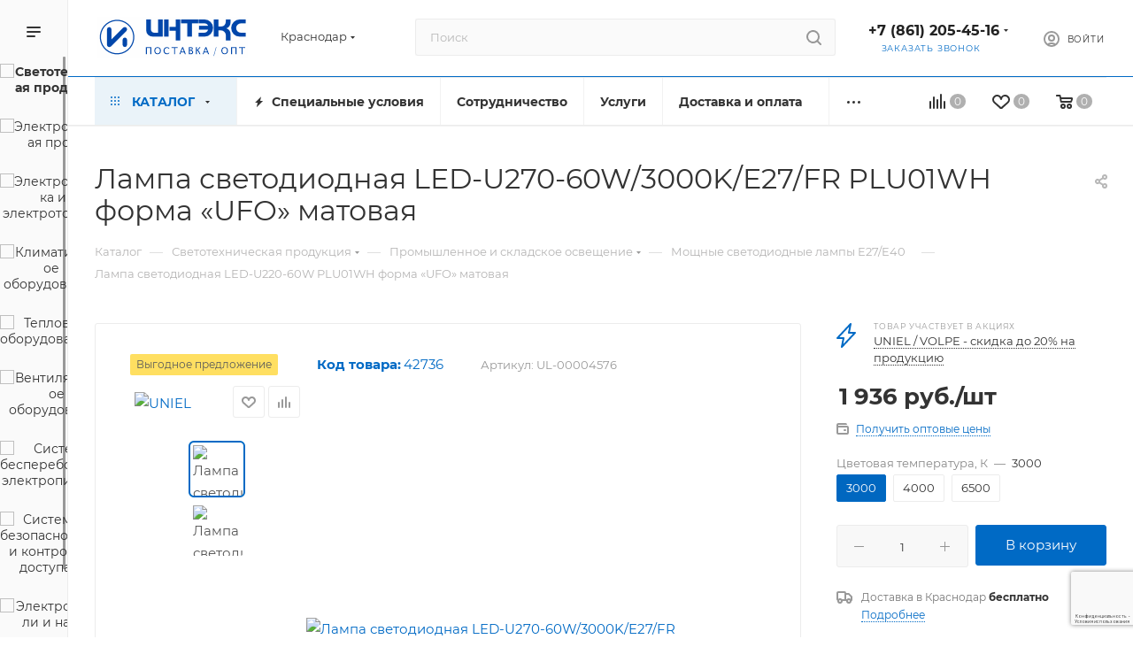

--- FILE ---
content_type: text/html; charset=UTF-8
request_url: https://krasnodar.inteks-elektro.ru/catalog/svetotekhnicheskaya_produktsiya/promyshlennye_svetodiodnye_svetilniki_i_lampy/moshchnye_svetodiodnye_lampy_dlya_promyshlennykh_kupolnykh_svetilnikov/lampa_svetodiodnaya_led_u220_60w_plu01wh_forma_ufo_matovaya/
body_size: 64335
content:
<!DOCTYPE html>
<html xmlns="http://www.w3.org/1999/xhtml" xml:lang="ru" lang="ru"  >
<head>
	<title>Лампа светодиодная LED-U270-60W/3000K/E27/FR PLU01WH форма «UFO» матовая | Купить в Краснодаре по выгодным ценам оптом и в розницу. Доставка по России и ЕАЭС.</title>
	<meta name="viewport" content="initial-scale=1.0, width=device-width, maximum-scale=1" />
	<meta name="HandheldFriendly" content="true" />
	<meta name="yes" content="yes" />
	<meta name="apple-mobile-web-app-status-bar-style" content="black" />
	<meta name="SKYPE_TOOLBAR" content="SKYPE_TOOLBAR_PARSER_COMPATIBLE" />
	<meta http-equiv="Content-Type" content="text/html; charset=UTF-8" />
<meta name="keywords" content="Лампа светодиодная LED-U220-60W PLU01WH форма «UFO» матовая, купить, цена, оптом, в розницу, Краснодар, магазин, интернет-магазин, характеристики, описание, фото, отзывы, " />
<meta name="description" content="Лампа светодиодная LED-U220-60W PLU01WH форма «UFO» матовая со склада в Краснодаре. Купить оптом и в розницу | Выгодные цены. Гарантия качества 2 года. Самовывоз/Доставка по России и ЕАЭС. Характеристики и описание, отзывы. 
" />
<link href="/bitrix/js/intranet/intranet-common.css?166549304666709" rel="stylesheet"/>
<link href="/bitrix/js/ui/design-tokens/dist/ui.design-tokens.css?171921813826358" rel="stylesheet"/>
<link href="/bitrix/js/ui/fonts/opensans/ui.font.opensans.css?16654930022555" rel="stylesheet"/>
<link href="/bitrix/js/main/popup/dist/main.popup.bundle.css?175206595031694" rel="stylesheet"/>
<link href="/bitrix/templates/aspro_max/components/bitrix/catalog/main/style.css?169891293262978" rel="stylesheet"/>
<link href="/bitrix/templates/aspro_max/components/bitrix/sale.gift.main.products/main/style.css?1698912930663" rel="stylesheet"/>
<link href="/bitrix/templates/aspro_max/components/bitrix/news.list/linked_sales/style.css?1698912930378" rel="stylesheet"/>
<link href="/bitrix/templates/aspro_max/vendor/css/carousel/swiper/swiper-bundle.min.css?170309888314468" rel="stylesheet"/>
<link href="/bitrix/templates/aspro_max/css/slider.swiper.min.css?17053451203327" rel="stylesheet"/>
<link href="/bitrix/templates/aspro_max/css/main_slider.min.css?170932170827773" rel="stylesheet"/>
<link href="/bitrix/templates/aspro_max/vendor/css/carousel/owl/owl.carousel.min.css?16989129313351" rel="stylesheet"/>
<link href="/bitrix/templates/aspro_max/vendor/css/carousel/owl/owl.theme.default.min.css?16989129311013" rel="stylesheet"/>
<link href="/bitrix/templates/aspro_max/css/detail-gallery.css?17053451208093" rel="stylesheet"/>
<link href="/bitrix/templates/aspro_max/css/bonus-system.min.css?17053451201535" rel="stylesheet"/>
<link href="/bitrix/templates/aspro_max/css/jquery.fancybox.min.css?170534512013062" rel="stylesheet"/>
<link href="/bitrix/templates/aspro_max/components/bitrix/catalog.comments/catalog/style.css?169891293221967" rel="stylesheet"/>
<link href="/bitrix/panel/main/popup.css?167394251322696" rel="stylesheet"/>
<link href="/bitrix/templates/aspro_max/css/drop.css?17053451202736" rel="stylesheet"/>
<link href="/bitrix/components/bitrix/blog/templates/.default/style.css?172242117733777" rel="stylesheet"/>
<link href="/bitrix/components/bitrix/blog/templates/.default/themes/green/style.css?17224211771140" rel="stylesheet"/>
<link href="/bitrix/components/bitrix/rating.vote/templates/standart_text/style.css?16672095692223" rel="stylesheet"/>
<link href="/bitrix/templates/aspro_max/css/fonts/montserrat/css/montserrat.min.css?17053451205716" rel="stylesheet" data-template-style="true"/>
<link href="/bitrix/templates/aspro_max/css/blocks/dark-light-theme.css?17053451202648" rel="stylesheet" data-template-style="true"/>
<link href="/bitrix/templates/aspro_max/css/colored.css?17053451204162" rel="stylesheet" data-template-style="true"/>
<link href="/bitrix/templates/aspro_max/css/lite.bootstrap.css?170534512014370" rel="stylesheet" data-template-style="true"/>
<link href="/bitrix/templates/aspro_max/css/styles.css?1709321708202775" rel="stylesheet" data-template-style="true"/>
<link href="/bitrix/templates/aspro_max/css/blocks/blocks.css?170534512023521" rel="stylesheet" data-template-style="true"/>
<link href="/bitrix/templates/aspro_max/css/blocks/common.blocks/counter-state/counter-state.css?1705345120490" rel="stylesheet" data-template-style="true"/>
<link href="/bitrix/templates/aspro_max/css/menu.css?170534512089132" rel="stylesheet" data-template-style="true"/>
<link href="/bitrix/templates/aspro_max/css/catalog.css?170534512016771" rel="stylesheet" data-template-style="true"/>
<link href="/bitrix/templates/aspro_max/vendor/css/ripple.css?1698912931854" rel="stylesheet" data-template-style="true"/>
<link href="/bitrix/templates/aspro_max/css/stores.css?170534512010361" rel="stylesheet" data-template-style="true"/>
<link href="/bitrix/templates/aspro_max/css/yandex_map.css?17053451207689" rel="stylesheet" data-template-style="true"/>
<link href="/bitrix/templates/aspro_max/css/header_fixed.css?170534512013592" rel="stylesheet" data-template-style="true"/>
<link href="/bitrix/templates/aspro_max/ajax/ajax.css?1705344918326" rel="stylesheet" data-template-style="true"/>
<link href="/bitrix/templates/aspro_max/css/searchtitle.css?170713223811973" rel="stylesheet" data-template-style="true"/>
<link href="/bitrix/templates/aspro_max/css/blocks/line-block.min.css?17053451204730" rel="stylesheet" data-template-style="true"/>
<link href="/bitrix/templates/aspro_max/components/bitrix/menu/top/style.css?1698912930204" rel="stylesheet" data-template-style="true"/>
<link href="/bitrix/templates/aspro_max/css/mega_menu.css?17053451201653" rel="stylesheet" data-template-style="true"/>
<link href="/bitrix/templates/aspro_max/components/bitrix/menu/left_catalog_icons/style.css?16989129309635" rel="stylesheet" data-template-style="true"/>
<link href="/bitrix/templates/aspro_max/components/bitrix/breadcrumb/main/style.css?16989129302354" rel="stylesheet" data-template-style="true"/>
<link href="/bitrix/templates/aspro_max/css/footer.css?170534512037004" rel="stylesheet" data-template-style="true"/>
<link href="/bitrix/components/aspro/marketing.popup.max/templates/.default/style.css?17030988829101" rel="stylesheet" data-template-style="true"/>
<link href="/bitrix/templates/aspro_max/styles.css?170772857921811" rel="stylesheet" data-template-style="true"/>
<link href="/bitrix/templates/aspro_max/template_styles.css?1709321708488723" rel="stylesheet" data-template-style="true"/>
<link href="/bitrix/templates/aspro_max/css/header.css?170534512036544" rel="stylesheet" data-template-style="true"/>
<link href="/bitrix/templates/aspro_max/css/media.css?1705345120199649" rel="stylesheet" data-template-style="true"/>
<link href="/bitrix/templates/aspro_max/css/h1-normal.css?170534512039" rel="stylesheet" data-template-style="true"/>
<link href="/bitrix/templates/aspro_max/css/lower-buttons.css?1705345120819" rel="stylesheet" data-template-style="true"/>
<link href="/bitrix/templates/aspro_max/themes/custom_s1/theme.css?176459511154982" rel="stylesheet" data-template-style="true"/>
<link href="/bitrix/templates/aspro_max/css/widths/width-2.css?17053451205115" rel="stylesheet" data-template-style="true"/>
<link href="/bitrix/templates/aspro_max/css/fonts/font-10.css?17053451201097" rel="stylesheet" data-template-style="true"/>
<link href="/bitrix/templates/aspro_max/css/custom.css?17432641546707" rel="stylesheet" data-template-style="true"/>
<script>if(!window.BX)window.BX={};if(!window.BX.message)window.BX.message=function(mess){if(typeof mess==='object'){for(let i in mess) {BX.message[i]=mess[i];} return true;}};</script>
<script>(window.BX||top.BX).message({"JS_CORE_LOADING":"Загрузка...","JS_CORE_NO_DATA":"- Нет данных -","JS_CORE_WINDOW_CLOSE":"Закрыть","JS_CORE_WINDOW_EXPAND":"Развернуть","JS_CORE_WINDOW_NARROW":"Свернуть в окно","JS_CORE_WINDOW_SAVE":"Сохранить","JS_CORE_WINDOW_CANCEL":"Отменить","JS_CORE_WINDOW_CONTINUE":"Продолжить","JS_CORE_H":"ч","JS_CORE_M":"м","JS_CORE_S":"с","JSADM_AI_HIDE_EXTRA":"Скрыть лишние","JSADM_AI_ALL_NOTIF":"Показать все","JSADM_AUTH_REQ":"Требуется авторизация!","JS_CORE_WINDOW_AUTH":"Войти","JS_CORE_IMAGE_FULL":"Полный размер"});</script>
<script src="/bitrix/js/main/core/core.js?1768939638537531"></script>
<script>BX.Runtime.registerExtension({"name":"main.core","namespace":"BX","loaded":true});</script>
<script>BX.setJSList(["\/bitrix\/js\/main\/core\/core_ajax.js","\/bitrix\/js\/main\/core\/core_promise.js","\/bitrix\/js\/main\/polyfill\/promise\/js\/promise.js","\/bitrix\/js\/main\/loadext\/loadext.js","\/bitrix\/js\/main\/loadext\/extension.js","\/bitrix\/js\/main\/polyfill\/promise\/js\/promise.js","\/bitrix\/js\/main\/polyfill\/find\/js\/find.js","\/bitrix\/js\/main\/polyfill\/includes\/js\/includes.js","\/bitrix\/js\/main\/polyfill\/matches\/js\/matches.js","\/bitrix\/js\/ui\/polyfill\/closest\/js\/closest.js","\/bitrix\/js\/main\/polyfill\/fill\/main.polyfill.fill.js","\/bitrix\/js\/main\/polyfill\/find\/js\/find.js","\/bitrix\/js\/main\/polyfill\/matches\/js\/matches.js","\/bitrix\/js\/main\/polyfill\/core\/dist\/polyfill.bundle.js","\/bitrix\/js\/main\/core\/core.js","\/bitrix\/js\/main\/polyfill\/intersectionobserver\/js\/intersectionobserver.js","\/bitrix\/js\/main\/lazyload\/dist\/lazyload.bundle.js","\/bitrix\/js\/main\/polyfill\/core\/dist\/polyfill.bundle.js","\/bitrix\/js\/main\/parambag\/dist\/parambag.bundle.js"]);
</script>
<script>BX.Runtime.registerExtension({"name":"pull.protobuf","namespace":"BX","loaded":true});</script>
<script>BX.Runtime.registerExtension({"name":"rest.client","namespace":"window","loaded":true});</script>
<script>(window.BX||top.BX).message({"pull_server_enabled":"Y","pull_config_timestamp":1759475226,"shared_worker_allowed":"Y","pull_guest_mode":"N","pull_guest_user_id":0,"pull_worker_mtime":1745316754});(window.BX||top.BX).message({"PULL_OLD_REVISION":"Для продолжения корректной работы с сайтом необходимо перезагрузить страницу."});</script>
<script>BX.Runtime.registerExtension({"name":"pull.client","namespace":"BX","loaded":true});</script>
<script>BX.Runtime.registerExtension({"name":"pull","namespace":"window","loaded":true});</script>
<script>BX.Runtime.registerExtension({"name":"aspro_logo","namespace":"window","loaded":true});</script>
<script>(window.BX||top.BX).message({"CT_BST_SEARCH_BUTTON2":"Найти","SEARCH_IN_SITE_FULL":"По всему сайту","SEARCH_IN_SITE":"Везде","SEARCH_IN_CATALOG_FULL":"По каталогу","SEARCH_IN_CATALOG":"Каталог"});</script>
<script>BX.Runtime.registerExtension({"name":"aspro_searchtitle","namespace":"window","loaded":true});</script>
<script>BX.Runtime.registerExtension({"name":"aspro_set_cookie_on_domains","namespace":"window","loaded":true});</script>
<script>BX.Runtime.registerExtension({"name":"aspro_line_block","namespace":"window","loaded":true});</script>
<script>BX.Runtime.registerExtension({"name":"aspro_mega_menu","namespace":"window","loaded":true});</script>
<script>BX.Runtime.registerExtension({"name":"intranet.design-tokens.bitrix24","namespace":"window","loaded":true});</script>
<script>BX.Runtime.registerExtension({"name":"ui.design-tokens","namespace":"window","loaded":true});</script>
<script>BX.Runtime.registerExtension({"name":"ui.fonts.opensans","namespace":"window","loaded":true});</script>
<script>BX.Runtime.registerExtension({"name":"main.popup","namespace":"BX.Main","loaded":true});</script>
<script>BX.Runtime.registerExtension({"name":"popup","namespace":"window","loaded":true});</script>
<script>BX.Runtime.registerExtension({"name":"main.pageobject","namespace":"BX","loaded":true});</script>
<script>(window.BX||top.BX).message({"JS_CORE_LOADING":"Загрузка...","JS_CORE_NO_DATA":"- Нет данных -","JS_CORE_WINDOW_CLOSE":"Закрыть","JS_CORE_WINDOW_EXPAND":"Развернуть","JS_CORE_WINDOW_NARROW":"Свернуть в окно","JS_CORE_WINDOW_SAVE":"Сохранить","JS_CORE_WINDOW_CANCEL":"Отменить","JS_CORE_WINDOW_CONTINUE":"Продолжить","JS_CORE_H":"ч","JS_CORE_M":"м","JS_CORE_S":"с","JSADM_AI_HIDE_EXTRA":"Скрыть лишние","JSADM_AI_ALL_NOTIF":"Показать все","JSADM_AUTH_REQ":"Требуется авторизация!","JS_CORE_WINDOW_AUTH":"Войти","JS_CORE_IMAGE_FULL":"Полный размер"});</script>
<script>BX.Runtime.registerExtension({"name":"window","namespace":"window","loaded":true});</script>
<script>(window.BX||top.BX).message({"DROP_FILE":"\u003Cspan\u003EНажмите для загрузки\u003C\/span\u003E или перетащите фото (до #COUNT_FILES# файлов, 0.5 мб на файл)"});</script>
<script>BX.Runtime.registerExtension({"name":"aspro_drop","namespace":"window","loaded":true});</script>
<script type="extension/settings" data-extension="currency.currency-core">{"region":"ru"}</script>
<script>BX.Runtime.registerExtension({"name":"currency.currency-core","namespace":"BX.Currency","loaded":true});</script>
<script>BX.Runtime.registerExtension({"name":"currency","namespace":"window","loaded":true});</script>
<script>BX.Runtime.registerExtension({"name":"aspro_swiper_init","namespace":"window","loaded":true});</script>
<script>BX.Runtime.registerExtension({"name":"aspro_swiper","namespace":"window","loaded":true});</script>
<script>BX.Runtime.registerExtension({"name":"aspro_swiper_main_styles","namespace":"window","loaded":true});</script>
<script>BX.Runtime.registerExtension({"name":"aspro_hash_location","namespace":"window","loaded":true});</script>
<script>BX.Runtime.registerExtension({"name":"aspro_tabs_history","namespace":"window","loaded":true});</script>
<script>BX.Runtime.registerExtension({"name":"aspro_countdown","namespace":"window","loaded":true});</script>
<script>BX.Runtime.registerExtension({"name":"aspro_ikSelect","namespace":"window","loaded":true});</script>
<script>BX.Runtime.registerExtension({"name":"aspro_owl_carousel","namespace":"window","loaded":true});</script>
<script>BX.Runtime.registerExtension({"name":"aspro_catalog_element","namespace":"window","loaded":true});</script>
<script>BX.Runtime.registerExtension({"name":"aspro_detail_gallery","namespace":"window","loaded":true});</script>
<script>BX.Runtime.registerExtension({"name":"aspro_bonus_system","namespace":"window","loaded":true});</script>
<script>BX.Runtime.registerExtension({"name":"aspro_fancybox","namespace":"window","loaded":true});</script>
<script>(window.BX||top.BX).message({"LANGUAGE_ID":"ru","FORMAT_DATE":"DD.MM.YYYY","FORMAT_DATETIME":"DD.MM.YYYY HH:MI:SS","COOKIE_PREFIX":"BITRIX_SM","SERVER_TZ_OFFSET":"10800","UTF_MODE":"Y","SITE_ID":"s1","SITE_DIR":"\/","USER_ID":"","SERVER_TIME":1768950392,"USER_TZ_OFFSET":0,"USER_TZ_AUTO":"Y","bitrix_sessid":"89aee45eec744dc75a81e4b7f527df80"});</script>

<script src="/bitrix/js/pull/protobuf/protobuf.js?1595572046274055"></script>
<script src="/bitrix/js/pull/protobuf/model.js?159557204670928"></script>
<script src="/bitrix/js/rest/client/rest.client.js?160161868617414"></script>
<script src="/bitrix/js/pull/client/pull.client.js?175206504783861"></script>
<script src="/bitrix/js/main/ajax.js?166720956835509"></script>
<script src="/bitrix/js/main/popup/dist/main.popup.bundle.js?1768939638120171"></script>
<script src="/bitrix/js/main/pageobject/dist/pageobject.bundle.js?1757663465999"></script>
<script src="/bitrix/js/main/core/core_window.js?176893963998767"></script>
<script src="/bitrix/js/main/rating.js?169686119516557"></script>
<script src="/bitrix/js/currency/currency-core/dist/currency-core.bundle.js?17192180358800"></script>
<script src="/bitrix/js/currency/core_currency.js?17192180351181"></script>
<script data-skip-moving='true'>window['asproRecaptcha'] = {params: {'recaptchaColor':'','recaptchaLogoShow':'','recaptchaSize':'','recaptchaBadge':'','recaptchaLang':'ru'},key: '6LcMUXUpAAAAAHX1QHJnFgpfTfa3YdzNEUOAVEz3',ver: '3'};</script>
<script data-skip-moving='true'>!function(c,t,n,p){function s(e){var a=t.getElementById(e);if(a&&!(a.className.indexOf("g-recaptcha")<0)&&c.grecaptcha)if("3"==c[p].ver)a.innerHTML='<textarea class="g-recaptcha-response" style="display:none;resize:0;" name="g-recaptcha-response"></textarea>',grecaptcha.ready(function(){grecaptcha.execute(c[p].key,{action:"maxscore"}).then(function(e){a.innerHTML='<textarea class="g-recaptcha-response" style="display:none;resize:0;" name="g-recaptcha-response">'+e+"</textarea>"})});else{if(a.children.length)return;var r=grecaptcha.render(e,{sitekey:c[p].key+"",theme:c[p].params.recaptchaColor+"",size:c[p].params.recaptchaSize+"",callback:"onCaptchaVerify"+c[p].params.recaptchaSize,badge:c[p].params.recaptchaBadge});$(a).attr("data-widgetid",r)}}c.onLoadRenderRecaptcha=function(){var e=[];for(var a in c[n].args)if(c[n].args.hasOwnProperty(a)){var r=c[n].args[a][0];-1==e.indexOf(r)&&(e.push(r),s(r))}c[n]=function(e){s(e)}},c[n]=c[n]||function(){var e,a,r;c[n].args=c[n].args||[],c[n].args.push(arguments),a="recaptchaApiLoader",(e=t).getElementById(a)||((r=e.createElement("script")).id=a,r.src="//www.google.com/recaptcha/api.js?hl="+c[p].params.recaptchaLang+"&onload=onLoadRenderRecaptcha&render="+("3"==c[p].ver?c[p].key:"explicit"),e.head.appendChild(r))}}(window,document,"renderRecaptchaById","asproRecaptcha");</script>
<script data-skip-moving='true'>!function(){function d(a){for(var e=a;e;)if("form"===(e=e.parentNode).nodeName.toLowerCase())return e;return null}function i(a){var e=[],t=null,n=!1;void 0!==a&&(n=null!==a),t=n?a.getElementsByTagName("input"):document.getElementsByName("captcha_word");for(var r=0;r<t.length;r++)"captcha_word"===t[r].name&&e.push(t[r]);return e}function l(a){for(var e=[],t=a.getElementsByTagName("img"),n=0;n<t.length;n++)!/\/bitrix\/tools\/captcha.php\?(captcha_code|captcha_sid)=[^>]*?/i.test(t[n].src)&&"captcha"!==t[n].id||e.push(t[n]);return e}function h(a){var e="recaptcha-dynamic-"+(new Date).getTime();if(null!==document.getElementById(e)){for(var t=null;t=Math.floor(65535*Math.random()),null!==document.getElementById(e+t););e+=t}var n=document.createElement("div");n.id=e,n.className="g-recaptcha",n.attributes["data-sitekey"]=window.asproRecaptcha.key,a.parentNode&&(a.parentNode.className+=" recaptcha_text",a.parentNode.replaceChild(n,a)),"3"==window.asproRecaptcha.ver&&(a.closest(".captcha-row").style.display="none"),renderRecaptchaById(e)}function a(){for(var a,e,t,n,r=function(){var a=i(null);if(0===a.length)return[];for(var e=[],t=0;t<a.length;t++){var n=d(a[t]);null!==n&&e.push(n)}return e}(),c=0;c<r.length;c++){var o=r[c],p=i(o);if(0!==p.length){var s=l(o);if(0!==s.length){for(a=0;a<p.length;a++)h(p[a]);for(a=0;a<s.length;a++)t=s[a],n="[data-uri]",t.attributes.src=n,t.style.display="none","src"in t&&(t.parentNode&&-1===t.parentNode.className.indexOf("recaptcha_tmp_img")&&(t.parentNode.className+=" recaptcha_tmp_img"),t.src=n);e=o,"function"==typeof $&&$(e).find(".captcha-row label > span").length&&$(e).find(".captcha-row label > span").html(BX.message("RECAPTCHA_TEXT")+' <span class="star">*</span>')}}}}document.addEventListener?document.addEventListener("DOMNodeInserted",function(){try{return(function(){if("undefined"!=typeof renderRecaptchaById)for(var a=document.getElementsByClassName("g-recaptcha"),e=0;e<a.length;e++){var t=a[e];if(0===t.innerHTML.length){var n=t.id;if("string"==typeof n&&0!==n.length){if("3"==window.asproRecaptcha.ver)t.closest(".captcha-row").style.display="none";else if("function"==typeof $){var r=$(t).closest(".captcha-row");r.length&&(r.addClass(window.asproRecaptcha.params.recaptchaSize+" logo_captcha_"+window.asproRecaptcha.params.recaptchaLogoShow+" "+window.asproRecaptcha.params.recaptchaBadge),r.find(".captcha_image").addClass("recaptcha_tmp_img"),r.find(".captcha_input").addClass("recaptcha_text"),"invisible"!==window.asproRecaptcha.params.recaptchaSize&&(r.find("input.recaptcha").length||$('<input type="text" class="recaptcha" value="" />').appendTo(r)))}renderRecaptchaById(n)}}}}(),window.renderRecaptchaById&&window.asproRecaptcha&&window.asproRecaptcha.key)?(a(),!0):(console.error("Bad captcha keys or module error"),!0)}catch(a){return console.error(a),!0}},!1):console.warn("Your browser does not support dynamic ReCaptcha replacement")}();</script>
<script>
					if (Intl && Intl.DateTimeFormat)
					{
						const timezone = Intl.DateTimeFormat().resolvedOptions().timeZone;
						document.cookie = "BITRIX_SM_TZ=" + timezone + "; path=/; expires=Fri, 01 Jan 2027 00:00:00 +0300";
					}
				</script>
<script>
					(function () {
						"use strict";
						var counter = function ()
						{
							var cookie = (function (name) {
								var parts = ("; " + document.cookie).split("; " + name + "=");
								if (parts.length == 2) {
									try {return JSON.parse(decodeURIComponent(parts.pop().split(";").shift()));}
									catch (e) {}
								}
							})("BITRIX_CONVERSION_CONTEXT_s1");
							if (cookie && cookie.EXPIRE >= BX.message("SERVER_TIME"))
								return;
							var request = new XMLHttpRequest();
							request.open("POST", "/bitrix/tools/conversion/ajax_counter.php", true);
							request.setRequestHeader("Content-type", "application/x-www-form-urlencoded");
							request.send(
								"SITE_ID="+encodeURIComponent("s1")+
								"&sessid="+encodeURIComponent(BX.bitrix_sessid())+
								"&HTTP_REFERER="+encodeURIComponent(document.referrer)
							);
						};
						if (window.frameRequestStart === true)
							BX.addCustomEvent("onFrameDataReceived", counter);
						else
							BX.ready(counter);
					})();
				</script>
<script>BX.message({'PORTAL_WIZARD_NAME':'Аспро: Максимум - интернет-магазин','PORTAL_WIZARD_DESC':'Аспро: Максимум - интернет магазин с поддержкой современных технологий: BigData, композитный сайт, фасетный поиск, адаптивная верстка','ASPRO_MAX_MOD_INST_OK':'Поздравляем, модуль «Аспро: Максимум - интернет-магазин» успешно установлен!<br />\nДля установки готового сайта, пожалуйста перейдите <a href=\'/bitrix/admin/wizard_list.php?lang=ru\'>в список мастеров<\/a> <br />и выберите пункт «Установить» в меню мастера aspro:max','ASPRO_MAX_MOD_UNINST_OK':'Удаление модуля успешно завершено','ASPRO_MAX_SCOM_INSTALL_NAME':'Аспро: Максимум - интернет-магазин','ASPRO_MAX_SCOM_INSTALL_DESCRIPTION':'Мастер создания интернет-магазина «Аспро: Максимум - интернет-магазин»','ASPRO_MAX_SCOM_INSTALL_TITLE':'Установка модуля \"Аспро: Максимум\"','ASPRO_MAX_SCOM_UNINSTALL_TITLE':'Удаление модуля \"Аспро: Максимум\"','ASPRO_MAX_SPER_PARTNER':'Аспро','ASPRO_MAX_PARTNER_URI':'http://www.aspro.ru','OPEN_WIZARDS_LIST':'Открыть список мастеров','ASPRO_MAX_INSTALL_SITE':'Установить готовый сайт','PHONE':'Телефон','FAST_VIEW':'Быстрый просмотр','TABLES_SIZE_TITLE':'Подбор размера','SOCIAL':'Социальные сети','DESCRIPTION':'Описание магазина','ITEMS':'Товары','LOGO':'Логотип','REGISTER_INCLUDE_AREA':'Текст о регистрации','AUTH_INCLUDE_AREA':'Текст об авторизации','FRONT_IMG':'Изображение компании','EMPTY_CART':'пуста','CATALOG_VIEW_MORE':'... Показать все','CATALOG_VIEW_LESS':'... Свернуть','JS_REQUIRED':'Заполните это поле','JS_FORMAT':'Неверный формат','JS_FILE_EXT':'Недопустимое расширение файла','JS_PASSWORD_COPY':'Пароли не совпадают','JS_PASSWORD_LENGTH':'Минимум 6 символов','JS_ERROR':'Неверно заполнено поле','JS_FILE_SIZE':'Максимальный размер 5мб','JS_FILE_BUTTON_NAME':'Выберите файл','JS_FILE_DEFAULT':'Прикрепите файл','JS_DATE':'Некорректная дата','JS_DATETIME':'Некорректная дата/время','JS_REQUIRED_LICENSES':'Согласитесь с условиями','JS_REQUIRED_OFFER':'Согласитесь с условиями','LICENSE_PROP':'Согласие на обработку персональных данных','LOGIN_LEN':'Введите минимум {0} символа','FANCY_CLOSE':'Закрыть','FANCY_NEXT':'Следующий','FANCY_PREV':'Предыдущий','TOP_AUTH_REGISTER':'Регистрация','CALLBACK':'Заказать звонок','ASK':'Задать вопрос','REVIEW':'Оставить отзыв','S_CALLBACK':'Заказать звонок','UNTIL_AKC':'До конца акции','TITLE_QUANTITY_BLOCK':'Остаток','TITLE_QUANTITY':'шт','TOTAL_SUMM_ITEM':'Общая стоимость ','SUBSCRIBE_SUCCESS':'Вы успешно подписались','RECAPTCHA_TEXT':'Подтвердите, что вы не робот','JS_RECAPTCHA_ERROR':'Пройдите проверку','COUNTDOWN_SEC':'сек','COUNTDOWN_MIN':'мин','COUNTDOWN_HOUR':'час','COUNTDOWN_DAY0':'дн','COUNTDOWN_DAY1':'дн','COUNTDOWN_DAY2':'дн','COUNTDOWN_WEAK0':'Недель','COUNTDOWN_WEAK1':'Неделя','COUNTDOWN_WEAK2':'Недели','COUNTDOWN_MONTH0':'Месяцев','COUNTDOWN_MONTH1':'Месяц','COUNTDOWN_MONTH2':'Месяца','COUNTDOWN_YEAR0':'Лет','COUNTDOWN_YEAR1':'Год','COUNTDOWN_YEAR2':'Года','COUNTDOWN_COMPACT_SEC':'с','COUNTDOWN_COMPACT_MIN':'м','COUNTDOWN_COMPACT_HOUR':'ч','COUNTDOWN_COMPACT_DAY':'д','COUNTDOWN_COMPACT_WEAK':'н','COUNTDOWN_COMPACT_MONTH':'м','COUNTDOWN_COMPACT_YEAR0':'л','COUNTDOWN_COMPACT_YEAR1':'г','CATALOG_PARTIAL_BASKET_PROPERTIES_ERROR':'Заполнены не все свойства у добавляемого товара','CATALOG_EMPTY_BASKET_PROPERTIES_ERROR':'Выберите свойства товара, добавляемые в корзину в параметрах компонента','CATALOG_ELEMENT_NOT_FOUND':'Элемент не найден','ERROR_ADD2BASKET':'Ошибка добавления товара в корзину','CATALOG_SUCCESSFUL_ADD_TO_BASKET':'Успешное добавление товара в корзину','ERROR_BASKET_TITLE':'Ошибка корзины','ERROR_BASKET_PROP_TITLE':'Выберите свойства, добавляемые в корзину','ERROR_BASKET_BUTTON':'Выбрать','BASKET_TOP':'Корзина в шапке','ERROR_ADD_DELAY_ITEM':'Ошибка отложенной корзины','VIEWED_TITLE':'Ранее вы смотрели','VIEWED_BEFORE':'Ранее вы смотрели','BEST_TITLE':'Лучшие предложения','CT_BST_SEARCH_BUTTON':'Поиск','CT_BST_SEARCH2_BUTTON':'Найти','BASKET_PRINT_BUTTON':'Распечатать','BASKET_CLEAR_ALL_BUTTON':'Очистить','BASKET_QUICK_ORDER_BUTTON':'Быстрый заказ','BASKET_CONTINUE_BUTTON':'Продолжить покупки','BASKET_ORDER_BUTTON':'Оформить заказ','SHARE_BUTTON':'Поделиться','BASKET_CHANGE_TITLE':'Ваш заказ','BASKET_CHANGE_LINK':'Изменить','MORE_INFO_SKU':'Купить','FROM':'от','BEFORE':'до','TITLE_BLOCK_VIEWED_NAME':'Ранее вы смотрели','T_BASKET':'Корзина','FILTER_EXPAND_VALUES':'Показать все','FILTER_HIDE_VALUES':'Свернуть','FULL_ORDER':'Полный заказ','CUSTOM_COLOR_CHOOSE':'Выбрать','CUSTOM_COLOR_CANCEL':'Отмена','S_MOBILE_MENU':'Меню','MAX_T_MENU_BACK':'Назад','MAX_T_MENU_CALLBACK':'Обратная связь','MAX_T_MENU_CONTACTS_TITLE':'Будьте на связи','SEARCH_TITLE':'Поиск','SOCIAL_TITLE':'Оставайтесь на связи','HEADER_SCHEDULE':'Время работы','SEO_TEXT':'SEO описание','COMPANY_IMG':'Картинка компании','COMPANY_TEXT':'Описание компании','CONFIG_SAVE_SUCCESS':'Настройки сохранены','CONFIG_SAVE_FAIL':'Ошибка сохранения настроек','ITEM_ECONOMY':'Экономия','ITEM_ARTICLE':'Артикул: ','JS_FORMAT_ORDER':'имеет неверный формат','JS_BASKET_COUNT_TITLE':'В корзине товаров на SUMM','POPUP_VIDEO':'Видео','POPUP_GIFT_TEXT':'Нашли что-то особенное? Намекните другу о подарке!','ORDER_FIO_LABEL':'Ф.И.О.','ORDER_PHONE_LABEL':'Телефон','ORDER_REGISTER_BUTTON':'Регистрация','PRICES_TYPE':'Варианты цен','FILTER_HELPER_VALUES':' знач.','SHOW_MORE_SCU_MAIN':'Еще #COUNT#','SHOW_MORE_SCU_1':'предложение','SHOW_MORE_SCU_2':'предложения','SHOW_MORE_SCU_3':'предложений','PARENT_ITEM_NOT_FOUND':'Не найден основной товар для услуги в корзине. Обновите страницу и попробуйте снова.','INVALID_NUMBER':'Неверный номер','INVALID_COUNTRY_CODE':'Неверный код страны','TOO_SHORT':'Номер слишком короткий','TOO_LONG':'Номер слишком длинный','FORM_REQUIRED_FIELDS':'обязательные поля'})</script>
<link href="/bitrix/templates/aspro_max/css/critical.css?170534512033" data-skip-moving="true" rel="stylesheet">
<meta name="theme-color" content="#006ac5">
<style>:root{--theme-base-color: #006ac5;--theme-base-opacity-color: #006ac51a;--theme-base-color-hue:208;--theme-base-color-saturation:100%;--theme-base-color-lightness:39%;}</style>
<style>html {--theme-page-width: 1500px;--theme-page-width-padding: 30px}</style>
<script src="/bitrix/templates/aspro_max/js/observer.js" async defer></script>
<link href="/bitrix/templates/aspro_max/css/print.css?170534512023591" data-template-style="true" rel="stylesheet" media="print">
					<script data-skip-moving="true" src="/bitrix/js/main/jquery/jquery-3.6.0.min.js"></script>
					<script data-skip-moving="true" src="/bitrix/templates/aspro_max/js/speed.min.js?=1705344918"></script>
<link rel="shortcut icon" href="/favicon.ico" type="image/x-icon" />
<link rel="apple-touch-icon" sizes="180x180" href="/upload/CMax/9ad/wjjv6c4yf0qc48pn3jp3x2szht9qj70i/favicon.ico" />
<meta property="og:description" content="Лампы высокой мощности с цоколем E27 в корпусе формы «летающей тарелки» — это прекрасная альтернатива подвесным светильникам купольного типа. Данной лампе не требуется светильник. Бюджетный вариант для основного и локального освещения в торговых и других коммерческих помещениях.
 Светоотдача, Лм/Вт..." />
<meta property="og:image" content="https://krasnodar.inteks-elektro.ru/upload/iblock/46f/lampa_svetodiodnaya_led_u220_60w_plu01wh_forma_ufo_matovaya.jpg" />
<link rel="image_src" href="https://krasnodar.inteks-elektro.ru/upload/iblock/46f/lampa_svetodiodnaya_led_u220_60w_plu01wh_forma_ufo_matovaya.jpg"  />
<meta property="og:title" content="Лампа светодиодная LED-U270-60W/3000K/E27/FR PLU01WH форма «UFO» матовая | Купить в Краснодаре по выгодным ценам оптом и в розницу. Доставка по России и ЕАЭС." />
<meta property="og:type" content="website" />
<meta property="og:url" content="https://krasnodar.inteks-elektro.ru/catalog/svetotekhnicheskaya_produktsiya/promyshlennye_svetodiodnye_svetilniki_i_lampy/moshchnye_svetodiodnye_lampy_dlya_promyshlennykh_kupolnykh_svetilnikov/lampa_svetodiodnaya_led_u220_60w_plu01wh_forma_ufo_matovaya/" />
<script src="/bitrix/templates/aspro_max/js/fetch/bottom_panel.js?1705344918726" data-skip-moving="true" defer=""></script>

<script src="/bitrix/templates/aspro_max/js/lite.bootstrap.js?170534491819575"></script>
<script src="/bitrix/templates/aspro_max/js/jquery.actual.min.js?17053449181251"></script>
<script src="/bitrix/templates/aspro_max/vendor/js/ripple.js?16989129324702"></script>
<script src="/bitrix/templates/aspro_max/js/browser.js?17053449181032"></script>
<script src="/bitrix/templates/aspro_max/js/jquery.uniform.min.js?17053449188308"></script>
<script src="/bitrix/templates/aspro_max/vendor/js/sticky-sidebar.js?169891293225989"></script>
<script src="/bitrix/templates/aspro_max/js/jquery.validate.min.js?170534491822257"></script>
<script src="/bitrix/templates/aspro_max/js/jquery.alphanumeric.js?17053449181972"></script>
<script src="/bitrix/templates/aspro_max/js/jquery.cookie.js?17053449183066"></script>
<script src="/bitrix/templates/aspro_max/js/mobile.js?170534491827957"></script>
<script src="/bitrix/templates/aspro_max/js/main.js?1707132238322112"></script>
<script src="/bitrix/templates/aspro_max/js/blocks/blocks.js?17053449186782"></script>
<script src="/bitrix/templates/aspro_max/js/logo.min.js?17053449183490"></script>
<script src="/bitrix/templates/aspro_max/js/autoload/item-action.js?170534491816380"></script>
<script src="/bitrix/templates/aspro_max/js/autoload/select_offer_load.js?17053449181192"></script>
<script src="/bitrix/components/bitrix/search.title/script.js?176893949610573"></script>
<script src="/bitrix/templates/aspro_max/components/bitrix/search.title/mega_menu/script.js?170713223810679"></script>
<script src="/bitrix/templates/aspro_max/js/searchtitle.js?17053449181367"></script>
<script src="/bitrix/templates/aspro_max/components/bitrix/news.list/banners/script.js?169891293086"></script>
<script src="/bitrix/templates/aspro_max/components/bitrix/search.title/corp/script.js?170713223810699"></script>
<script src="/bitrix/templates/aspro_max/components/bitrix/menu/top/script.js?169891293036"></script>
<script src="/bitrix/templates/aspro_max/js/mega_menu.js?17053449181023"></script>
<script src="/bitrix/templates/aspro_max/components/bitrix/menu/left_catalog_icons/script.js?16989129303331"></script>
<script src="/bitrix/templates/aspro_max/components/bitrix/menu/bottom/script.js?1698912930789"></script>
<script src="/bitrix/templates/aspro_max/components/bitrix/search.title/fixed/script.js?169891293210790"></script>
<script src="/bitrix/templates/aspro_max/js/custom.js?1705344918100"></script>
<script src="/bitrix/templates/aspro_max/components/bitrix/catalog/main/script.js?169891293219905"></script>
<script src="/bitrix/templates/aspro_max/components/bitrix/catalog.element/main/script.js?169891293210901"></script>
<script src="/bitrix/templates/aspro_max/components/bitrix/sale.gift.product/main/script.js?169891293249315"></script>
<script src="/bitrix/templates/aspro_max/components/bitrix/sale.gift.main.products/main/script.js?16989129304955"></script>
<script src="/bitrix/templates/aspro_max/js/rating_likes.js?170534491810797"></script>
<script src="/bitrix/templates/aspro_max/js/slider.swiper.min.js?17053449181765"></script>
<script src="/bitrix/templates/aspro_max/vendor/js/carousel/swiper/swiper-bundle.min.js?1703098883105539"></script>
<script src="/bitrix/templates/aspro_max/js/hash_location.js?1705344918995"></script>
<script src="/bitrix/templates/aspro_max/js/tabs_history.js?17053449181996"></script>
<script src="/bitrix/templates/aspro_max/js/countdown.js?1705344918620"></script>
<script src="/bitrix/templates/aspro_max/js/jquery.ikSelect.min.js?170534491822479"></script>
<script src="/bitrix/templates/aspro_max/js/jquery.history.js?170534491821571"></script>
<script src="/bitrix/templates/aspro_max/vendor/js/carousel/owl/owl.carousel.min.js?169891293244743"></script>
<script src="/bitrix/templates/aspro_max/js/catalog_element.min.js?1705344918261"></script>
<script src="/bitrix/templates/aspro_max/js/jquery.fancybox.min.js?170534491867390"></script>
<script src="/bitrix/templates/aspro_max/components/aspro/regionality.list.max/popup_regions/script.js?17053442441041"></script>
<script src="/bitrix/templates/aspro_max/js/setCookieOnDomains.js?1705344918582"></script>
<script src="/bitrix/templates/aspro_max/components/bitrix/catalog.comments/catalog/script.js?16989129327715"></script>
<script src="/bitrix/templates/aspro_max/js/drop.js?17053449187233"></script>
<script>new Image().src='https://inteks-elektro.ru/bitrix/spread.php?s=QklUUklYX1NNX0dVRVNUX0lEATM1Nzg5NTEBMTgwMDA1NDM4OQEvAQEBAkJJVFJJWF9TTV9MQVNUX1ZJU0lUATIxLjAxLjIwMjYgMDI6MDY6MjkBMTgwMDA1NDM4OQEvAQEBAg.1768950452.c45a8d1f330e61b0a8cb69b6ec3d6fdb245c740ea64abaf128af1c864eb3676a';
</script>

		<style>html {--fixed-header:80px;--fixed-tabs:49px;}</style>		<link rel="icon" href="https://inteks-elektro.ru/favicon.ico" type="image/x-icon">
</head>
<body class=" site_s1  sticky_menu fill_bg_n catalog-delayed-btn-Y theme-light" id="main" data-site="/">
		
	<div id="panel"></div>
	
				<!--'start_frame_cache_basketitems-component-block'-->												<div id="ajax_basket"></div>
					<!--'end_frame_cache_basketitems-component-block'-->								<div class="cd-modal-bg"></div>
		<script data-skip-moving="true">var solutionName = 'arMaxOptions';</script>
		<script src="/bitrix/templates/aspro_max/js/setTheme.php?site_id=s1&site_dir=/" data-skip-moving="true"></script>
		<script>window.onload=function(){window.basketJSParams = window.basketJSParams || [];window.dataLayer = window.dataLayer || [];}
		BX.message({'MIN_ORDER_PRICE_TEXT':'<b>Минимальная сумма заказа #PRICE#<\/b><br/>Пожалуйста, добавьте еще товаров в корзину','LICENSES_TEXT':'Я согласен на <a href=\"/include/licenses_detail.php\" target=\"_blank\">обработку персональных данных<\/a>'});
		arAsproOptions.PAGES.FRONT_PAGE = window[solutionName].PAGES.FRONT_PAGE = "";arAsproOptions.PAGES.BASKET_PAGE = window[solutionName].PAGES.BASKET_PAGE = "";arAsproOptions.PAGES.ORDER_PAGE = window[solutionName].PAGES.ORDER_PAGE = "";arAsproOptions.PAGES.PERSONAL_PAGE = window[solutionName].PAGES.PERSONAL_PAGE = "";arAsproOptions.PAGES.CATALOG_PAGE = window[solutionName].PAGES.CATALOG_PAGE = "1";</script>
		<div class="wrapper1  header_bglight long_header long_header2 colored_header wides_menu smalls big_header sticky_menu sm catalog_page basket_normal basket_fill_COLOR side_RIGHT block_side_NORMAL catalog_icons_Y banner_auto with_fast_view mheader-v1 header-vcustom header-font-lower_Y regions_Y title_position_LEFT footer-vcustom front-vindex1 mfixed_Y mfixed_view_always title-v3 lazy_N with_phones compact-catalog normal-catalog-img landing-slider big-banners-mobile-normal bottom-icons-panel-N compact-breadcrumbs-Y catalog-delayed-btn-Y  ">

<div class="mega_fixed_menu scrollblock">
	<div class="maxwidth-theme">
		<svg class="svg svg-close" width="14" height="14" viewBox="0 0 14 14">
		  <path data-name="Rounded Rectangle 568 copy 16" d="M1009.4,953l5.32,5.315a0.987,0.987,0,0,1,0,1.4,1,1,0,0,1-1.41,0L1008,954.4l-5.32,5.315a0.991,0.991,0,0,1-1.4-1.4L1006.6,953l-5.32-5.315a0.991,0.991,0,0,1,1.4-1.4l5.32,5.315,5.31-5.315a1,1,0,0,1,1.41,0,0.987,0.987,0,0,1,0,1.4Z" transform="translate(-1001 -946)"></path>
		</svg>
		<i class="svg svg-close mask arrow"></i>
		<div class="row">
			<div class="col-md-9">
				<div class="left_menu_block">
					<div class="logo_block flexbox flexbox--row align-items-normal">
						<div class="logo">
							<a href="/"><img src="/upload/CMax/b8f/6ry4qd2iwrx41r30lhkikd83i23wwb67/inteks_elektro_logo_170_46.png" alt="INTEKS ELEKTRO" title="INTEKS ELEKTRO" data-src="" /></a>						</div>
						<div class="top-description addr">
							Более 10 000 товаров<br>
по доступным ценам						</div>
					</div>
					<div class="search_block">
						<div class="search_wrap">
							<div class="search-block">
									<div class="search-wrapper">
		<div id="title-search_mega_menu">
			<form action="/catalog/" class="search">
				<div class="search-input-div">
					<input class="search-input" id="title-search-input_mega_menu" type="text" name="q" value="" placeholder="Поиск" size="20" maxlength="50" autocomplete="off" />
				</div>
				<div class="search-button-div">
					<button class="btn btn-search" type="submit" name="s" value="Найти"><i class="svg search2  inline " aria-hidden="true"><svg width="17" height="17" ><use xlink:href="/bitrix/templates/aspro_max/images/svg/header_icons_srite.svg#search"></use></svg></i></button>
					
					<span class="close-block inline-search-hide"><span class="svg svg-close close-icons"></span></span>
				</div>
			</form>
		</div>
	</div>
<script>
	var jsControl = new JCTitleSearch3({
		//'WAIT_IMAGE': '/bitrix/themes/.default/images/wait.gif',
		'AJAX_PAGE' : '/catalog/svetotekhnicheskaya_produktsiya/promyshlennye_svetodiodnye_svetilniki_i_lampy/moshchnye_svetodiodnye_lampy_dlya_promyshlennykh_kupolnykh_svetilnikov/lampa_svetodiodnaya_led_u220_60w_plu01wh_forma_ufo_matovaya/',
		'CONTAINER_ID': 'title-search_mega_menu',
		'INPUT_ID': 'title-search-input_mega_menu',
		'INPUT_ID_TMP': 'title-search-input_mega_menu',
		'MIN_QUERY_LEN': 2
	});
</script>							</div>
						</div>
					</div>
										<!-- noindex -->

	<div class="burger_menu_wrapper">
		
			<div class="top_link_wrapper">
				<div class="menu-item dropdown catalog wide_menu  active">
					<div class="wrap">
						<a class="dropdown-toggle" href="/catalog/">
							<div class="link-title color-theme-hover">
																	<i class="svg inline  svg-inline-icon_catalog" aria-hidden="true" ><svg xmlns="http://www.w3.org/2000/svg" width="10" height="10" viewBox="0 0 10 10"><path  data-name="Rounded Rectangle 969 copy 7" class="cls-1" d="M644,76a1,1,0,1,1-1,1A1,1,0,0,1,644,76Zm4,0a1,1,0,1,1-1,1A1,1,0,0,1,648,76Zm4,0a1,1,0,1,1-1,1A1,1,0,0,1,652,76Zm-8,4a1,1,0,1,1-1,1A1,1,0,0,1,644,80Zm4,0a1,1,0,1,1-1,1A1,1,0,0,1,648,80Zm4,0a1,1,0,1,1-1,1A1,1,0,0,1,652,80Zm-8,4a1,1,0,1,1-1,1A1,1,0,0,1,644,84Zm4,0a1,1,0,1,1-1,1A1,1,0,0,1,648,84Zm4,0a1,1,0,1,1-1,1A1,1,0,0,1,652,84Z" transform="translate(-643 -76)"/></svg></i>																КАТАЛОГ							</div>
						</a>
													<span class="tail"></span>
							<div class="burger-dropdown-menu row">
								<div class="menu-wrapper" >
									
																														<div class="col-md-4  active ">
																						<a href="/catalog/svetotekhnicheskaya_produktsiya/" class="color-theme-hover" title="Светотехническая продукция">
												<span class="name option-font-bold">Светотехническая продукция</span>
											</a>
																					</div>
									
																														<div class="col-md-4   ">
																						<a href="/catalog/elektroustanovochnaya_produktsiya/" class="color-theme-hover" title="Электроустановочная продукция">
												<span class="name option-font-bold">Электроустановочная продукция</span>
											</a>
																					</div>
									
																														<div class="col-md-4   ">
																						<a href="/catalog/elektrotekhnicheskaya_produktsiya/" class="color-theme-hover" title="Электротехника и электротовары">
												<span class="name option-font-bold">Электротехника и электротовары</span>
											</a>
																					</div>
									
																														<div class="col-md-4   ">
																						<a href="/catalog/klimaticheskoe_oborudovanie/" class="color-theme-hover" title="Климатическое оборудование">
												<span class="name option-font-bold">Климатическое оборудование</span>
											</a>
																					</div>
									
																														<div class="col-md-4   ">
																						<a href="/catalog/teplovoe_i_nagrevatelnoe_oborudovanie/" class="color-theme-hover" title="Тепловое оборудование">
												<span class="name option-font-bold">Тепловое оборудование</span>
											</a>
																					</div>
									
																														<div class="col-md-4   ">
																						<a href="/catalog/ventilyatsionnoe_oborudovanie/" class="color-theme-hover" title="Вентиляционное оборудование">
												<span class="name option-font-bold">Вентиляционное оборудование</span>
											</a>
																					</div>
									
																														<div class="col-md-4   ">
																						<a href="/catalog/sistemy_bespereboynogo_elektropitaniya/" class="color-theme-hover" title="Системы бесперебойного электропитания">
												<span class="name option-font-bold">Системы бесперебойного электропитания</span>
											</a>
																					</div>
									
																														<div class="col-md-4   ">
																						<a href="/catalog/sistemy_bezopasnosti_i_okhrany/" class="color-theme-hover" title="Системы безопасности и контроля доступа">
												<span class="name option-font-bold">Системы безопасности и контроля доступа</span>
											</a>
																					</div>
									
																														<div class="col-md-4   ">
																						<a href="/catalog/elektrodvigateli_i_nasosy_obshchepromyshlennye/" class="color-theme-hover" title="Электродвигатели и насосы">
												<span class="name option-font-bold">Электродвигатели и насосы</span>
											</a>
																					</div>
									
																														<div class="col-md-4   ">
																						<a href="/catalog/reklamno_informatsionnoe_oborudovanie/" class="color-theme-hover" title="Рекламно-информационное оборудование">
												<span class="name option-font-bold">Рекламно-информационное оборудование</span>
											</a>
																					</div>
																	</div>
							</div>
											</div>
				</div>
			</div>
					
		<div class="bottom_links_wrapper row">
								<div class="menu-item col-md-4 unvisible  icon sale_icon  ">
					<div class="wrap">
						<a class="" href="/sale/">
							<div class="link-title color-theme-hover">
																	<i class="svg inline  svg-inline-icon_discount" aria-hidden="true" ><svg xmlns="http://www.w3.org/2000/svg" width="9" height="12" viewBox="0 0 9 12"><path  data-name="Shape 943 copy 12" class="cls-1" d="M710,75l-7,7h3l-1,5,7-7h-3Z" transform="translate(-703 -75)"/></svg></i>																Специальные условия							</div>
						</a>
											</div>
				</div>
								<div class="menu-item col-md-4 unvisible    ">
					<div class="wrap">
						<a class="" href="/partnership/">
							<div class="link-title color-theme-hover">
																Сотрудничество							</div>
						</a>
											</div>
				</div>
								<div class="menu-item col-md-4 unvisible    ">
					<div class="wrap">
						<a class="" href="/services/">
							<div class="link-title color-theme-hover">
																Услуги							</div>
						</a>
											</div>
				</div>
								<div class="menu-item col-md-4 unvisible dropdown   ">
					<div class="wrap">
						<a class="dropdown-toggle" href="/help/">
							<div class="link-title color-theme-hover">
																Доставка и оплата							</div>
						</a>
													<span class="tail"></span>
							<div class="burger-dropdown-menu">
								<div class="menu-wrapper" >
									
																														<div class="  ">
																						<a href="/help/?" class="color-theme-hover" title="Оформление заказа">
												<span class="name option-font-bold">Оформление заказа</span>
											</a>
																					</div>
									
																														<div class="  ">
																						<a href="/help/payment/" class="color-theme-hover" title="Условия оплаты">
												<span class="name option-font-bold">Условия оплаты</span>
											</a>
																					</div>
									
																														<div class="  ">
																						<a href="/help/delivery/" class="color-theme-hover" title="Условия доставки">
												<span class="name option-font-bold">Условия доставки</span>
											</a>
																					</div>
									
																														<div class="  ">
																						<a href="/help/warranty/" class="color-theme-hover" title="Гарантия на товар">
												<span class="name option-font-bold">Гарантия на товар</span>
											</a>
																					</div>
																	</div>
							</div>
											</div>
				</div>
								<div class="menu-item col-md-4 unvisible dropdown   ">
					<div class="wrap">
						<a class="dropdown-toggle" href="/company/">
							<div class="link-title color-theme-hover">
																Компания							</div>
						</a>
													<span class="tail"></span>
							<div class="burger-dropdown-menu">
								<div class="menu-wrapper" >
									
																														<div class="  ">
																						<a href="/company/?" class="color-theme-hover" title="О компании">
												<span class="name option-font-bold">О компании</span>
											</a>
																					</div>
									
																														<div class="  ">
																						<a href="/partnership/" class="color-theme-hover" title="Сотрудничество">
												<span class="name option-font-bold">Сотрудничество</span>
											</a>
																					</div>
									
																														<div class="  ">
																						<a href="/company/news/" class="color-theme-hover" title="Новости">
												<span class="name option-font-bold">Новости</span>
											</a>
																					</div>
									
																														<div class="  ">
																						<a href="/company/projects/" class="color-theme-hover" title="Выполненные проекты">
												<span class="name option-font-bold">Выполненные проекты</span>
											</a>
																					</div>
																	</div>
							</div>
											</div>
				</div>
								<div class="menu-item col-md-4 unvisible    ">
					<div class="wrap">
						<a class="" href="/contacts/">
							<div class="link-title color-theme-hover">
																Контакты							</div>
						</a>
											</div>
				</div>
					</div>

	</div>
					<!-- /noindex -->
														</div>
			</div>
			<div class="col-md-3">
				<div class="right_menu_block">
					<div class="contact_wrap">
						<div class="info">
							<div class="phone blocks">
								<div class="">
									<!--'start_frame_cache_header-allphones-block1'-->								<!-- noindex -->
			<div class="phone with_dropdown white sm">
									<div class="wrap">
						<div>
									<i class="svg svg-inline-phone  inline " aria-hidden="true"><svg width="5" height="13" ><use xlink:href="/bitrix/templates/aspro_max/images/svg/header_icons_srite.svg#phone_footer"></use></svg></i><a rel="nofollow" href="tel:+78612054516">+7 (861) 205-45-16</a>
										</div>
					</div>
													<div class="dropdown ">
						<div class="wrap scrollblock">
																							<div class="more_phone"><a class="more_phone_a" rel="nofollow"  href="tel:+78612054516">+7 (861) 205-45-16<span class="descr">Отдел продаж</span></a></div>
																							<div class="more_phone"><a class="more_phone_a" rel="nofollow"  href="tel:+78005007465">+7 (800) 500-74-65<span class="descr">Звонок бесплатный</span></a></div>
													</div>
					</div>
					<i class="svg svg-inline-down  inline " aria-hidden="true"><svg width="5" height="3" ><use xlink:href="/bitrix/templates/aspro_max/images/svg/header_icons_srite.svg#Triangle_down"></use></svg></i>					
							</div>
			<!-- /noindex -->
				<!--'end_frame_cache_header-allphones-block1'-->								</div>
								<div class="callback_wrap">
									<span class="callback-block animate-load font_upper colored" data-event="jqm" data-param-form_id="CALLBACK" data-name="callback">Заказать звонок</span>
								</div>
							</div>
							<div class="question_button_wrapper">
								<span class="btn btn-lg btn-transparent-border-color btn-wide animate-load colored_theme_hover_bg-el" data-event="jqm" data-param-form_id="ASK" data-name="ask">
									Задать вопрос								</span>
							</div>
							<div class="person_wrap">
		<!--'start_frame_cache_header-auth-block1'-->			<!-- noindex --><div class="auth_wr_inner "><a rel="nofollow" title="Мой кабинет" class="personal-link dark-color animate-load" data-event="jqm" data-param-backurl="%2Fcatalog%2Fsvetotekhnicheskaya_produktsiya%2Fpromyshlennye_svetodiodnye_svetilniki_i_lampy%2Fmoshchnye_svetodiodnye_lampy_dlya_promyshlennykh_kupolnykh_svetilnikov%2Flampa_svetodiodnaya_led_u220_60w_plu01wh_forma_ufo_matovaya%2F" data-param-type="auth" data-name="auth" href="/personal/"><i class="svg svg-inline-cabinet big inline " aria-hidden="true"><svg width="18" height="18" ><use xlink:href="/bitrix/templates/aspro_max/images/svg/header_icons_srite.svg#user"></use></svg></i><span class="wrap"><span class="name">Войти</span></span></a></div><!-- /noindex -->		<!--'end_frame_cache_header-auth-block1'-->
			<!--'start_frame_cache_mobile-basket-with-compare-block1'-->		<!-- noindex -->
					<div class="menu middle">
				<ul>
											<li class="counters">
							<a rel="nofollow" class="dark-color basket-link basket ready " href="/basket/">
								<i class="svg  svg-inline-basket" aria-hidden="true" ><svg class="" width="19" height="16" viewBox="0 0 19 16"><path data-name="Ellipse 2 copy 9" class="cls-1" d="M956.047,952.005l-0.939,1.009-11.394-.008-0.952-1-0.953-6h-2.857a0.862,0.862,0,0,1-.952-1,1.025,1.025,0,0,1,1.164-1h2.327c0.3,0,.6.006,0.6,0.006a1.208,1.208,0,0,1,1.336.918L943.817,947h12.23L957,948v1Zm-11.916-3,0.349,2h10.007l0.593-2Zm1.863,5a3,3,0,1,1-3,3A3,3,0,0,1,945.994,954.005ZM946,958a1,1,0,1,0-1-1A1,1,0,0,0,946,958Zm7.011-4a3,3,0,1,1-3,3A3,3,0,0,1,953.011,954.005ZM953,958a1,1,0,1,0-1-1A1,1,0,0,0,953,958Z" transform="translate(-938 -944)"></path></svg></i>								<span>Корзина<span class="count empted">0</span></span>
							</a>
						</li>
																<li class="counters">
							<a rel="nofollow" 
								class="dark-color basket-link delay ready " 
								href="/personal/favorite/"
							>
								<i class="svg  svg-inline-basket" aria-hidden="true" ><svg xmlns="http://www.w3.org/2000/svg" width="16" height="13" viewBox="0 0 16 13"><defs><style>.clsw-1{fill:#fff;fill-rule:evenodd;}</style></defs><path class="clsw-1" d="M506.755,141.6l0,0.019s-4.185,3.734-5.556,4.973a0.376,0.376,0,0,1-.076.056,1.838,1.838,0,0,1-1.126.357,1.794,1.794,0,0,1-1.166-.4,0.473,0.473,0,0,1-.1-0.076c-1.427-1.287-5.459-4.878-5.459-4.878l0-.019A4.494,4.494,0,1,1,500,135.7,4.492,4.492,0,1,1,506.755,141.6Zm-3.251-5.61A2.565,2.565,0,0,0,501,138h0a1,1,0,1,1-2,0h0a2.565,2.565,0,0,0-2.506-2,2.5,2.5,0,0,0-1.777,4.264l-0.013.019L500,145.1l5.179-4.749c0.042-.039.086-0.075,0.126-0.117l0.052-.047-0.006-.008A2.494,2.494,0,0,0,503.5,135.993Z" transform="translate(-492 -134)"/></svg></i>								<span>Избранные товары<span class="count js-count empted">0</span></span>
							</a>
						</li>
									</ul>
			</div>
							<div class="menu middle">
				<ul>
					<li class="counters">
						<a rel="nofollow" class="dark-color basket-link compare ready " href="/catalog/compare.php">
							<i class="svg inline  svg-inline-compare " aria-hidden="true" ><svg xmlns="http://www.w3.org/2000/svg" width="18" height="17" viewBox="0 0 18 17"><defs><style>.cls-1{fill:#333;fill-rule:evenodd;}</style></defs><path  data-name="Rounded Rectangle 865" class="cls-1" d="M597,78a1,1,0,0,1,1,1v9a1,1,0,0,1-2,0V79A1,1,0,0,1,597,78Zm4-6a1,1,0,0,1,1,1V88a1,1,0,0,1-2,0V73A1,1,0,0,1,601,72Zm4,8a1,1,0,0,1,1,1v7a1,1,0,0,1-2,0V81A1,1,0,0,1,605,80Zm-12-5a1,1,0,0,1,1,1V88a1,1,0,0,1-2,0V76A1,1,0,0,1,593,75Zm-4,5a1,1,0,0,1,1,1v7a1,1,0,0,1-2,0V81A1,1,0,0,1,589,80Z" transform="translate(-588 -72)"/></svg>
</i>							<span>Сравнение товаров<span class="count empted">0</span></span>
						</a>
					</li>
				</ul>
			</div>
				<!-- /noindex -->
		<!--'end_frame_cache_mobile-basket-with-compare-block1'-->								</div>
						</div>
					</div>
					<div class="footer_wrap">
													<div class="inline-block">
								<div class="top-description no-title">
<!--'start_frame_cache_allregions-list-block1'-->			<div class="region_wrapper">
			<div class="io_wrapper">
				<i class="svg svg-inline-mark  inline " aria-hidden="true"><svg width="13" height="13" ><use xlink:href="/bitrix/templates/aspro_max/images/svg/header_icons_srite.svg#location"></use></svg></i>				<div class="city_title">Ваш город</div>
									<div class="js_city_chooser animate-load dark-color" data-event="jqm" data-name="city_chooser" data-param-url="%2Fcatalog%2Fsvetotekhnicheskaya_produktsiya%2Fpromyshlennye_svetodiodnye_svetilniki_i_lampy%2Fmoshchnye_svetodiodnye_lampy_dlya_promyshlennykh_kupolnykh_svetilnikov%2Flampa_svetodiodnaya_led_u220_60w_plu01wh_forma_ufo_matovaya%2F" data-param-form_id="city_chooser">
						<span>Краснодар</span><span class="arrow"><i class="svg down  inline " aria-hidden="true"><svg width="5" height="3" ><use xlink:href="/bitrix/templates/aspro_max/images/svg/header_icons_srite.svg#Triangle_down"></use></svg></i></span>
					</div>
							</div>
					</div>
	<!--'end_frame_cache_allregions-list-block1'-->								</div>
							</div>
						
						<!--'start_frame_cache_email-block1'-->		
												<div class="email blocks color-theme-hover">
						<i class="svg inline  svg-inline-email" aria-hidden="true" ><svg xmlns="http://www.w3.org/2000/svg" width="11" height="9" viewBox="0 0 11 9"><path  data-name="Rectangle 583 copy 16" class="cls-1" d="M367,142h-7a2,2,0,0,1-2-2v-5a2,2,0,0,1,2-2h7a2,2,0,0,1,2,2v5A2,2,0,0,1,367,142Zm0-2v-3.039L364,139h-1l-3-2.036V140h7Zm-6.634-5,3.145,2.079L366.634,135h-6.268Z" transform="translate(-358 -133)"/></svg></i>													<a href="mailto:krasnodar@inteks-elektro.ru" target="_blank">krasnodar@inteks-elektro.ru</a>
											</div>
				<!--'end_frame_cache_email-block1'-->		
						<!--'start_frame_cache_address-block1'-->		
												<div class="address blocks">
						<i class="svg inline  svg-inline-addr" aria-hidden="true" ><svg xmlns="http://www.w3.org/2000/svg" width="9" height="12" viewBox="0 0 9 12"><path class="cls-1" d="M959.135,82.315l0.015,0.028L955.5,87l-3.679-4.717,0.008-.013a4.658,4.658,0,0,1-.83-2.655,4.5,4.5,0,1,1,9,0A4.658,4.658,0,0,1,959.135,82.315ZM955.5,77a2.5,2.5,0,0,0-2.5,2.5,2.467,2.467,0,0,0,.326,1.212l-0.014.022,2.181,3.336,2.034-3.117c0.033-.046.063-0.094,0.093-0.142l0.066-.1-0.007-.009a2.468,2.468,0,0,0,.32-1.2A2.5,2.5,0,0,0,955.5,77Z" transform="translate(-951 -75)"/></svg></i>						г. Москва, Остаповский проезд, 5с1, подъезд 3, офис 569					</div>
				<!--'end_frame_cache_address-block1'-->		
							<div class="social-block">
							<div class="social-icons">
		<!-- noindex -->
	<ul>
					<li class="vk">
				<a href="https://vk.com/inteks" target="_blank" rel="nofollow" title="Вконтакте">
					Вконтакте				</a>
			</li>
																																	</ul>
	<!-- /noindex -->
</div>						</div>
					</div>
				</div>
			</div>
		</div>
	</div>
</div>
			<div class="banner_content_bottom_container flexbox flexbox--gap flexbox--gap-16" >
			</div>
<div class="header_wrap visible-lg visible-md title-v3 ">
	<header id="header">
<div class="header-wrapper header-v28">
   <!-- header-v4 -->
<div class="header-wrapper header-v4">   
	<div class="logo_and_menu-row icons_top with-search wide_search header__top-part">
			<div class="maxwidth-theme logo-row ">
				<div class="header__top-inner">
						<div class="logo-block  floated header__top-item">
								<div class="logo">
									<a href="/"><img src="/upload/CMax/b8f/6ry4qd2iwrx41r30lhkikd83i23wwb67/inteks_elektro_logo_170_46.png" alt="INTEKS ELEKTRO" title="INTEKS ELEKTRO" data-src="" /></a>							</div>
						</div>
													<div class="header__top-item">
								<div class="top-description no-title">
									<!--'start_frame_cache_allregions-list-block2'-->			<div class="region_wrapper">
			<div class="io_wrapper">
				<i class="svg svg-inline-mark  inline " aria-hidden="true"><svg width="13" height="13" ><use xlink:href="/bitrix/templates/aspro_max/images/svg/header_icons_srite.svg#location"></use></svg></i>				<div class="city_title">Ваш город</div>
									<div class="js_city_chooser animate-load dark-color" data-event="jqm" data-name="city_chooser" data-param-url="%2Fcatalog%2Fsvetotekhnicheskaya_produktsiya%2Fpromyshlennye_svetodiodnye_svetilniki_i_lampy%2Fmoshchnye_svetodiodnye_lampy_dlya_promyshlennykh_kupolnykh_svetilnikov%2Flampa_svetodiodnaya_led_u220_60w_plu01wh_forma_ufo_matovaya%2F" data-param-form_id="city_chooser">
						<span>Краснодар</span><span class="arrow"><i class="svg down  inline " aria-hidden="true"><svg width="5" height="3" ><use xlink:href="/bitrix/templates/aspro_max/images/svg/header_icons_srite.svg#Triangle_down"></use></svg></i></span>
					</div>
							</div>
					</div>
	<!--'end_frame_cache_allregions-list-block2'-->								</div>
							</div>
												<div class="header__top-item flex1">
							<div class="search_wrap ">
								<div class="search-block inner-table-block">
		<div class="search-wrapper">
			<div id="title-search_fixed">
				<form action="/catalog/" class="search">
					<div class="search-input-div">
						<input class="search-input" id="title-search-input_fixed" type="text" name="q" value="" placeholder="Поиск" size="20" maxlength="50" autocomplete="off" />
					</div>
					<div class="search-button-div">
													<button class="btn btn-search" type="submit" name="s" value="Найти">
								<i class="svg search2  inline " aria-hidden="true"><svg width="17" height="17" ><use xlink:href="/bitrix/templates/aspro_max/images/svg/header_icons_srite.svg#search"></use></svg></i>							</button>
						
						<span class="close-block inline-search-hide"><i class="svg inline  svg-inline-search svg-close close-icons colored_theme_hover" aria-hidden="true" ><svg xmlns="http://www.w3.org/2000/svg" width="16" height="16" viewBox="0 0 16 16"><path data-name="Rounded Rectangle 114 copy 3" class="cccls-1" d="M334.411,138l6.3,6.3a1,1,0,0,1,0,1.414,0.992,0.992,0,0,1-1.408,0l-6.3-6.306-6.3,6.306a1,1,0,0,1-1.409-1.414l6.3-6.3-6.293-6.3a1,1,0,0,1,1.409-1.414l6.3,6.3,6.3-6.3A1,1,0,0,1,340.7,131.7Z" transform="translate(-325 -130)"></path></svg></i></span>
					</div>
				</form>
			</div>
		</div>
	<script>
	var jsControl = new JCTitleSearch4({
		//'WAIT_IMAGE': '/bitrix/themes/.default/images/wait.gif',
		'AJAX_PAGE' : '/catalog/svetotekhnicheskaya_produktsiya/promyshlennye_svetodiodnye_svetilniki_i_lampy/moshchnye_svetodiodnye_lampy_dlya_promyshlennykh_kupolnykh_svetilnikov/lampa_svetodiodnaya_led_u220_60w_plu01wh_forma_ufo_matovaya/',
		'CONTAINER_ID': 'title-search_fixed',
		'INPUT_ID': 'title-search-input_fixed',
		'INPUT_ID_TMP': 'title-search-input_fixed',
		'MIN_QUERY_LEN': 2
	});
</script>								</div>
							</div>
						</div>
						<div class="header__top-item">
								<div class="wrap_icon inner-table-block">
									<div class="phone-block blocks fontUp">
																					<!--'start_frame_cache_header-allphones-block2'-->								<!-- noindex -->
			<div class="phone with_dropdown no-icons">
									<i class="svg svg-inline-phone  inline " aria-hidden="true"><svg width="5" height="13" ><use xlink:href="/bitrix/templates/aspro_max/images/svg/header_icons_srite.svg#phone_black"></use></svg></i><a rel="nofollow" href="tel:+78612054516">+7 (861) 205-45-16</a>
													<div class="dropdown ">
						<div class="wrap scrollblock">
																							<div class="more_phone"><a class="more_phone_a" rel="nofollow"  href="tel:+78612054516">+7 (861) 205-45-16<span class="descr">Отдел продаж</span></a></div>
																							<div class="more_phone"><a class="more_phone_a" rel="nofollow"  href="tel:+78005007465">+7 (800) 500-74-65<span class="descr">Звонок бесплатный</span></a></div>
													</div>
					</div>
					<i class="svg svg-inline-down  inline " aria-hidden="true"><svg width="5" height="3" ><use xlink:href="/bitrix/templates/aspro_max/images/svg/header_icons_srite.svg#Triangle_down"></use></svg></i>					
							</div>
			<!-- /noindex -->
				<!--'end_frame_cache_header-allphones-block2'-->																															<div class="inline-block">
												<span class="callback-block animate-load colored" data-event="jqm" data-param-form_id="CALLBACK" data-name="callback">Заказать звонок</span>
											</div>
																			</div>
								</div>
							</div>	
						<div class="right-icons wb header__top-item ">
							<div class="line-block line-block--40">
																																				<div class="line-block__item">
									<div class="wrap_icon inner-table-block person with-title">
		<!--'start_frame_cache_header-auth-block2'-->			<!-- noindex --><div class="auth_wr_inner "><a rel="nofollow" title="Мой кабинет" class="personal-link dark-color animate-load" data-event="jqm" data-param-backurl="%2Fcatalog%2Fsvetotekhnicheskaya_produktsiya%2Fpromyshlennye_svetodiodnye_svetilniki_i_lampy%2Fmoshchnye_svetodiodnye_lampy_dlya_promyshlennykh_kupolnykh_svetilnikov%2Flampa_svetodiodnaya_led_u220_60w_plu01wh_forma_ufo_matovaya%2F" data-param-type="auth" data-name="auth" href="/personal/"><i class="svg svg-inline-cabinet big inline " aria-hidden="true"><svg width="18" height="18" ><use xlink:href="/bitrix/templates/aspro_max/images/svg/header_icons_srite.svg#user"></use></svg></i><span class="wrap"><span class="name">Войти</span></span></a></div><!-- /noindex -->		<!--'end_frame_cache_header-auth-block2'-->
										</div>
								</div>		
							</div>
						</div>
				</div>
			</div>
	</div>
	<div class="menu-row sliced middle-block bglight">
		<div class="maxwidth-theme">
			<div class="header__main-part menu-only">
									<div class="header__main-item no-shrinked">
																<!--'start_frame_cache_header-basket-with-compare-block1'-->															<div class="wrap_icon inner-table-block">
										<!--noindex-->
			<a class="basket-link compare    " href="/catalog/compare.php" title="Список сравниваемых элементов">
		<span class="js-basket-block"><i class="svg svg-inline-compare  inline " aria-hidden="true"><svg width="18" height="17" ><use xlink:href="/bitrix/templates/aspro_max/images/svg/header_icons_srite.svg#compare"></use></svg></i><span class="title dark_link">Сравнение</span><span class="count">0</span></span>
	</a>
	<!--/noindex-->											</div>
				<!-- noindex -->
															<div class="wrap_icon inner-table-block">
											<a 
							rel="nofollow" 
							class="basket-link delay   basket-count" 
							href="/personal/favorite/"
							title="Избранные товары"
						>
							<span class="js-basket-block">
								<i class="svg wish  inline " aria-hidden="true"><svg width="20" height="16" ><use xlink:href="/bitrix/templates/aspro_max/images/svg/header_icons_srite.svg#chosen"></use></svg></i>								<span class="title dark_link">Избранные товары</span>
								<span class="count js-count">0</span>
							</span>
						</a>
											</div>
																								<div class="wrap_icon inner-table-block top_basket">
											<a rel="nofollow" class="basket-link basket    " href="/basket/" title="Корзина пуста">
							<span class="js-basket-block">
								<i class="svg basket  inline " aria-hidden="true"><svg width="19" height="16" ><use xlink:href="/bitrix/templates/aspro_max/images/svg/header_icons_srite.svg#basket"></use></svg></i>																<span class="title dark_link">Корзина</span>
								<span class="count">0</span>
															</span>
						</a>
						<span class="basket_hover_block loading_block loading_block_content"></span>
											</div>
													<!-- /noindex -->
			<!--'end_frame_cache_header-basket-with-compare-block1'-->											</div>
								<div class="header__main-item minwidth0 flex1 order-1">
											<div class="menu-inner">
							<nav class="mega-menu sliced">
			<div class="table-menu">
		<table>
			<tr>
					<td class="menu-item unvisible dropdown catalog wide_menu  active">
						<div class="wrap">
							<a class="dropdown-toggle" href="/catalog/">
								<div>
																			<i class="svg inline  svg-inline-icon_catalog" aria-hidden="true" ><svg xmlns="http://www.w3.org/2000/svg" width="10" height="10" viewBox="0 0 10 10"><path  data-name="Rounded Rectangle 969 copy 7" class="cls-1" d="M644,76a1,1,0,1,1-1,1A1,1,0,0,1,644,76Zm4,0a1,1,0,1,1-1,1A1,1,0,0,1,648,76Zm4,0a1,1,0,1,1-1,1A1,1,0,0,1,652,76Zm-8,4a1,1,0,1,1-1,1A1,1,0,0,1,644,80Zm4,0a1,1,0,1,1-1,1A1,1,0,0,1,648,80Zm4,0a1,1,0,1,1-1,1A1,1,0,0,1,652,80Zm-8,4a1,1,0,1,1-1,1A1,1,0,0,1,644,84Zm4,0a1,1,0,1,1-1,1A1,1,0,0,1,648,84Zm4,0a1,1,0,1,1-1,1A1,1,0,0,1,652,84Z" transform="translate(-643 -76)"/></svg></i>																		КАТАЛОГ																			<i class="svg svg-inline-down" aria-hidden="true"><svg width="5" height="3" ><use xlink:href="/bitrix/templates/aspro_max/images/svg/trianglearrow_sprite.svg#trianglearrow_down"></use></svg></i>																	</div>
							</a>
																							<span class="tail"></span>
								<div class="dropdown-menu  long-menu-items BANNER">
																			<div class="menu-navigation">
											<div class="menu-navigation__sections-wrapper">
												<div class="customScrollbar scrollblock">
													<div class="menu-navigation__sections">
																													<div class="menu-navigation__sections-item active">
																<a
																	href="/catalog/svetotekhnicheskaya_produktsiya/"
																	class="menu-navigation__sections-item-link font_xs colored_theme_text  menu-navigation__sections-item-link--image"
																>
																																																				<span class="image colored_theme_svg ">
																																																																													<img class="lazy" data-src="/upload/iblock/58b/58b8492310229c404a8828e61e19aece.png" src="/upload/iblock/58b/58b8492310229c404a8828e61e19aece.png" alt="" title="" />
																																					</span>
																																		<span class="name">Светотехническая продукция</span>
																</a>
															</div>
																													<div class="menu-navigation__sections-item">
																<a
																	href="/catalog/elektroustanovochnaya_produktsiya/"
																	class="menu-navigation__sections-item-link font_xs dark_link  menu-navigation__sections-item-link--image"
																>
																																																				<span class="image colored_theme_svg ">
																																																																													<img class="lazy" data-src="/upload/iblock/4d7/4d794a05de6de1810604f34c31d138cd.png" src="/upload/iblock/4d7/4d794a05de6de1810604f34c31d138cd.png" alt="" title="" />
																																					</span>
																																		<span class="name">Электроустановочная продукция</span>
																</a>
															</div>
																													<div class="menu-navigation__sections-item">
																<a
																	href="/catalog/elektrotekhnicheskaya_produktsiya/"
																	class="menu-navigation__sections-item-link font_xs dark_link  menu-navigation__sections-item-link--image"
																>
																																																				<span class="image colored_theme_svg ">
																																																																													<img class="lazy" data-src="/upload/iblock/7d9/elektrotekhnika_i_elektrotovary.png" src="/upload/iblock/7d9/elektrotekhnika_i_elektrotovary.png" alt="" title="" />
																																					</span>
																																		<span class="name">Электротехника и электротовары</span>
																</a>
															</div>
																													<div class="menu-navigation__sections-item">
																<a
																	href="/catalog/klimaticheskoe_oborudovanie/"
																	class="menu-navigation__sections-item-link font_xs dark_link  menu-navigation__sections-item-link--image"
																>
																																																				<span class="image colored_theme_svg ">
																																																																													<img class="lazy" data-src="/upload/iblock/f1f/f1facd486087a112819cf7f9ea0e2ee9.png" src="/upload/iblock/f1f/f1facd486087a112819cf7f9ea0e2ee9.png" alt="" title="" />
																																					</span>
																																		<span class="name">Климатическое оборудование</span>
																</a>
															</div>
																													<div class="menu-navigation__sections-item">
																<a
																	href="/catalog/teplovoe_i_nagrevatelnoe_oborudovanie/"
																	class="menu-navigation__sections-item-link font_xs dark_link  menu-navigation__sections-item-link--image"
																>
																																																				<span class="image colored_theme_svg ">
																																																																													<img class="lazy" data-src="/upload/iblock/ebd/ebd9c7dab09005c5b01d19b290e890ec.jpg" src="/upload/iblock/ebd/ebd9c7dab09005c5b01d19b290e890ec.jpg" alt="" title="" />
																																					</span>
																																		<span class="name">Тепловое оборудование</span>
																</a>
															</div>
																													<div class="menu-navigation__sections-item">
																<a
																	href="/catalog/ventilyatsionnoe_oborudovanie/"
																	class="menu-navigation__sections-item-link font_xs dark_link  menu-navigation__sections-item-link--image"
																>
																																																				<span class="image colored_theme_svg ">
																																																																													<img class="lazy" data-src="/upload/iblock/3b3/3b35bccc8890b42cec8412d64181b087.png" src="/upload/iblock/3b3/3b35bccc8890b42cec8412d64181b087.png" alt="" title="" />
																																					</span>
																																		<span class="name">Вентиляционное оборудование</span>
																</a>
															</div>
																													<div class="menu-navigation__sections-item">
																<a
																	href="/catalog/sistemy_bespereboynogo_elektropitaniya/"
																	class="menu-navigation__sections-item-link font_xs dark_link  menu-navigation__sections-item-link--image"
																>
																																																				<span class="image colored_theme_svg ">
																																																																													<img class="lazy" data-src="/upload/iblock/a14/q74qypi3uo4r5nm25wizpdya0fpbm9nq/sistemy_bespereboynogo_elektropitaniya.png" src="/upload/iblock/a14/q74qypi3uo4r5nm25wizpdya0fpbm9nq/sistemy_bespereboynogo_elektropitaniya.png" alt="" title="" />
																																					</span>
																																		<span class="name">Системы бесперебойного электропитания</span>
																</a>
															</div>
																													<div class="menu-navigation__sections-item">
																<a
																	href="/catalog/sistemy_bezopasnosti_i_okhrany/"
																	class="menu-navigation__sections-item-link font_xs dark_link  menu-navigation__sections-item-link--image"
																>
																																																				<span class="image colored_theme_svg ">
																																																																													<img class="lazy" data-src="/upload/iblock/70f/sistemy_bezopasnosti_i_kontrolya_dostupa.png" src="/upload/iblock/70f/sistemy_bezopasnosti_i_kontrolya_dostupa.png" alt="" title="" />
																																					</span>
																																		<span class="name">Системы безопасности и контроля доступа</span>
																</a>
															</div>
																													<div class="menu-navigation__sections-item">
																<a
																	href="/catalog/elektrodvigateli_i_nasosy_obshchepromyshlennye/"
																	class="menu-navigation__sections-item-link font_xs dark_link  menu-navigation__sections-item-link--image"
																>
																																																				<span class="image colored_theme_svg ">
																																																																													<img class="lazy" data-src="/upload/iblock/6a2/xb4qojqrwn6h565nob3ca3rarz286n4g/elektrodvigateli.png" src="/upload/iblock/6a2/xb4qojqrwn6h565nob3ca3rarz286n4g/elektrodvigateli.png" alt="" title="" />
																																					</span>
																																		<span class="name">Электродвигатели и насосы</span>
																</a>
															</div>
																													<div class="menu-navigation__sections-item">
																<a
																	href="/catalog/reklamno_informatsionnoe_oborudovanie/"
																	class="menu-navigation__sections-item-link font_xs dark_link  menu-navigation__sections-item-link--image"
																>
																																																				<span class="image colored_theme_svg ">
																																																																													<img class="lazy" data-src="/upload/iblock/883/reklamno_informatsionnoe_oborudovanie.png" src="/upload/iblock/883/reklamno_informatsionnoe_oborudovanie.png" alt="" title="" />
																																					</span>
																																		<span class="name">Рекламно-информационное оборудование</span>
																</a>
															</div>
																											</div>
												</div>
											</div>
											<div class="menu-navigation__content">
																		<div class="customScrollbar scrollblock scrollblock--thick">
										<ul class="menu-wrapper menu-type-4" >
																																																																										<li class="  active  parent-items">
																													<div class="flexbox flex-reverse">
																																																																																<div class="subitems-wrapper">
																	<ul class="menu-wrapper" >
																																			</ul>
																</div>
															</div>
																											</li>
																																																																																						<li class="    parent-items">
																													<div class="flexbox flex-reverse">
																																																																																<div class="subitems-wrapper">
																	<ul class="menu-wrapper" >
																																			</ul>
																</div>
															</div>
																											</li>
																																																																																						<li class="    parent-items">
																													<div class="flexbox flex-reverse">
																																																																																<div class="subitems-wrapper">
																	<ul class="menu-wrapper" >
																																			</ul>
																</div>
															</div>
																											</li>
																																																																																						<li class="    parent-items">
																													<div class="flexbox flex-reverse">
																																																																																<div class="subitems-wrapper">
																	<ul class="menu-wrapper" >
																																			</ul>
																</div>
															</div>
																											</li>
																																																																																						<li class="    parent-items">
																													<div class="flexbox flex-reverse">
																																																																																<div class="subitems-wrapper">
																	<ul class="menu-wrapper" >
																																			</ul>
																</div>
															</div>
																											</li>
																																																																																						<li class="    parent-items">
																													<div class="flexbox flex-reverse">
																																																																																<div class="subitems-wrapper">
																	<ul class="menu-wrapper" >
																																			</ul>
																</div>
															</div>
																											</li>
																																																																																						<li class="    parent-items">
																													<div class="flexbox flex-reverse">
																																																																																<div class="subitems-wrapper">
																	<ul class="menu-wrapper" >
																																			</ul>
																</div>
															</div>
																											</li>
																																																																																						<li class="    parent-items">
																													<div class="flexbox flex-reverse">
																																																																																<div class="subitems-wrapper">
																	<ul class="menu-wrapper" >
																																			</ul>
																</div>
															</div>
																											</li>
																																																																																						<li class="    parent-items">
																													<div class="flexbox flex-reverse">
																																																																																<div class="subitems-wrapper">
																	<ul class="menu-wrapper" >
																																			</ul>
																</div>
															</div>
																											</li>
																																																																																						<li class="    parent-items">
																													<div class="flexbox flex-reverse">
																																																																																<div class="subitems-wrapper">
																	<ul class="menu-wrapper" >
																																			</ul>
																</div>
															</div>
																											</li>
																																	</ul>
									</div>
																				</div>
										</div>
																	</div>
													</div>
					</td>
					<td class="menu-item unvisible  icon sale_icon  ">
						<div class="wrap">
							<a class="" href="/sale/">
								<div>
																			<i class="svg inline  svg-inline-icon_discount" aria-hidden="true" ><svg xmlns="http://www.w3.org/2000/svg" width="9" height="12" viewBox="0 0 9 12"><path  data-name="Shape 943 copy 12" class="cls-1" d="M710,75l-7,7h3l-1,5,7-7h-3Z" transform="translate(-703 -75)"/></svg></i>																		Специальные условия																	</div>
							</a>
													</div>
					</td>
					<td class="menu-item unvisible    ">
						<div class="wrap">
							<a class="" href="/partnership/">
								<div>
																		Сотрудничество																	</div>
							</a>
													</div>
					</td>
					<td class="menu-item unvisible    ">
						<div class="wrap">
							<a class="" href="/services/">
								<div>
																		Услуги																	</div>
							</a>
													</div>
					</td>
					<td class="menu-item unvisible dropdown   ">
						<div class="wrap">
							<a class="dropdown-toggle" href="/help/">
								<div>
																		Доставка и оплата																	</div>
							</a>
																							<span class="tail"></span>
								<div class="dropdown-menu   BANNER">
																		<div class="customScrollbar ">
										<ul class="menu-wrapper menu-type-4" >
																																																																										<li class="    parent-items">
																																							<a href="/help/?" title="Оформление заказа">
						<span class="name ">Оформление заказа</span>							</a>
																																			</li>
																																																																																						<li class="    parent-items">
																																							<a href="/help/payment/" title="Условия оплаты">
						<span class="name ">Условия оплаты</span>							</a>
																																			</li>
																																																																																						<li class="    parent-items">
																																							<a href="/help/delivery/" title="Условия доставки">
						<span class="name ">Условия доставки</span>							</a>
																																			</li>
																																																																																						<li class="    parent-items">
																																							<a href="/help/warranty/" title="Гарантия на товар">
						<span class="name ">Гарантия на товар</span>							</a>
																																			</li>
																																	</ul>
									</div>
																	</div>
													</div>
					</td>
					<td class="menu-item unvisible dropdown   ">
						<div class="wrap">
							<a class="dropdown-toggle" href="/company/">
								<div>
																		Компания																	</div>
							</a>
																							<span class="tail"></span>
								<div class="dropdown-menu   BANNER">
																		<div class="customScrollbar ">
										<ul class="menu-wrapper menu-type-4" >
																																																																										<li class="    parent-items">
																																							<a href="/company/?" title="О компании">
						<span class="name ">О компании</span>							</a>
																																			</li>
																																																																																						<li class="    parent-items">
																																							<a href="/partnership/" title="Сотрудничество">
						<span class="name ">Сотрудничество</span>							</a>
																																			</li>
																																																																																						<li class="    parent-items">
																																							<a href="/company/news/" title="Новости">
						<span class="name ">Новости</span>							</a>
																																			</li>
																																																																																						<li class="    parent-items">
																																							<a href="/company/projects/" title="Выполненные проекты">
						<span class="name ">Выполненные проекты</span>							</a>
																																			</li>
																																	</ul>
									</div>
																	</div>
													</div>
					</td>
					<td class="menu-item unvisible    ">
						<div class="wrap">
							<a class="" href="/contacts/">
								<div>
																		Контакты																	</div>
							</a>
													</div>
					</td>
				<td class="menu-item dropdown js-dropdown nosave unvisible">
					<div class="wrap">
						<a class="dropdown-toggle more-items" href="#">
							<span>+ &nbsp;ЕЩЕ</span>
						</a>
						<span class="tail"></span>
						<ul class="dropdown-menu"></ul>
					</div>
				</td>
			</tr>
		</table>
	</div>
	<script data-skip-moving="true">
		CheckTopMenuDotted();
	</script>
							</nav>
						</div>
									</div>
			</div>
		</div>
	</div>
	<div class="line-row visible-xs"></div>
</div>
   <!-- heafer-v4 -->
<div class="sidebar_menu">
   <div class="sidebar_menu_inner">
      <div class="burger"><i class="svg inline  svg-inline-burger dark" aria-hidden="true" ><svg width="16" height="12" viewBox="0 0 16 12"><path data-name="Rounded Rectangle 81 copy 4" class="cls-1" d="M872,958h-8a1,1,0,0,1-1-1h0a1,1,0,0,1,1-1h8a1,1,0,0,1,1,1h0A1,1,0,0,1,872,958Zm6-5H864a1,1,0,0,1,0-2h14A1,1,0,0,1,878,953Zm0-5H864a1,1,0,0,1,0-2h14A1,1,0,0,1,878,948Z" transform="translate(-863 -946)"></path></svg></i></div>
      <div class="menu-wrapper">
         	<div class="menu_top_block catalog_block">
				<ul class="menu dropdown">
											<li class="full has-child current opened m_line v_hover">
					<a class="icons_fa parent" title="Светотехническая продукция" href="/catalog/svetotekhnicheskaya_produktsiya/" >
						<span class="image">
																								<img class="lazy" data-src="/upload/resize_cache/iblock/58b/50_50_1/58b8492310229c404a8828e61e19aece.png" src="/upload/resize_cache/iblock/58b/50_50_1/58b8492310229c404a8828e61e19aece.png" alt="Светотехническая продукция" title="Светотехническая продукция" />
																					</span>
					</a>
											<div class="dropdown-block">
							<div class="title"><a class="dark-color" href="/catalog/svetotekhnicheskaya_produktsiya/">Светотехническая продукция</a></div>
							<div class="dropdown-inner">
								<div class="dropdown ">
									<ul class="left-menu-wrapper">
																																<li class=" ">
																									<span class="image">
														<a href="/catalog/svetotekhnicheskaya_produktsiya/ofisnye_i_torgovye_svetodiodnye_svetilniki/">
																															<img class="lazy" data-src="/upload/resize_cache/iblock/817/50_50_1/817f32b1a8465a94e908ac4ed64609fd.png" src="/upload/resize_cache/iblock/817/50_50_1/817f32b1a8465a94e908ac4ed64609fd.png" alt="Административное и офисное освещение" title="Административное и офисное освещение" />
														</a>
													</span>
																								<a class="section option-font-bold" href="/catalog/svetotekhnicheskaya_produktsiya/ofisnye_i_torgovye_svetodiodnye_svetilniki/"><span>Административное и офисное освещение</span></a>
																								<div class="clearfix"></div>
											</li>
																																<li class="  current ">
																									<span class="image">
														<a href="/catalog/svetotekhnicheskaya_produktsiya/promyshlennye_svetodiodnye_svetilniki_i_lampy/">
																															<img class="lazy" data-src="/upload/resize_cache/iblock/17b/50_50_1/17be63adacf00b727f4cb6f4f03a6f0c.png" src="/upload/resize_cache/iblock/17b/50_50_1/17be63adacf00b727f4cb6f4f03a6f0c.png" alt="Промышленное и складское освещение" title="Промышленное и складское освещение" />
														</a>
													</span>
																								<a class="section option-font-bold" href="/catalog/svetotekhnicheskaya_produktsiya/promyshlennye_svetodiodnye_svetilniki_i_lampy/"><span>Промышленное и складское освещение</span></a>
																								<div class="clearfix"></div>
											</li>
																																<li class=" ">
																									<span class="image">
														<a href="/catalog/svetotekhnicheskaya_produktsiya/ulichnye_svetodiodnye_svetilniki_i_prozhektory/">
																															<img class="lazy" data-src="/upload/resize_cache/iblock/a2e/50_50_1/a2e9dfb99934fb125a7392a6f7b73e10.jpg" src="/upload/resize_cache/iblock/a2e/50_50_1/a2e9dfb99934fb125a7392a6f7b73e10.jpg" alt="Уличное и архитектурное освещение" title="Уличное и архитектурное освещение" />
														</a>
													</span>
																								<a class="section option-font-bold" href="/catalog/svetotekhnicheskaya_produktsiya/ulichnye_svetodiodnye_svetilniki_i_prozhektory/"><span>Уличное и архитектурное освещение</span></a>
																								<div class="clearfix"></div>
											</li>
																																<li class=" ">
																									<span class="image">
														<a href="/catalog/svetotekhnicheskaya_produktsiya/dekorativnye_svetilniki_i_podsvetka/">
																															<img class="lazy" data-src="/upload/resize_cache/iblock/2a1/50_50_1/2a1a2ca2226220dc3a73d6a45ca95ea7.png" src="/upload/resize_cache/iblock/2a1/50_50_1/2a1a2ca2226220dc3a73d6a45ca95ea7.png" alt="Интерьерное освещение" title="Интерьерное освещение" />
														</a>
													</span>
																								<a class="section option-font-bold" href="/catalog/svetotekhnicheskaya_produktsiya/dekorativnye_svetilniki_i_podsvetka/"><span>Интерьерное освещение</span></a>
																								<div class="clearfix"></div>
											</li>
																																<li class=" ">
																									<span class="image">
														<a href="/catalog/svetotekhnicheskaya_produktsiya/vstraivaemye_i_podvesnye_svetilniki_dlya_torgovogo_osveshcheniya/">
																															<img class="lazy" data-src="/upload/resize_cache/iblock/5d9/50_50_1/5d94732a0222ce0690e5f3be11677653.png" src="/upload/resize_cache/iblock/5d9/50_50_1/5d94732a0222ce0690e5f3be11677653.png" alt="Торговое освещение" title="Торговое освещение" />
														</a>
													</span>
																								<a class="section option-font-bold" href="/catalog/svetotekhnicheskaya_produktsiya/vstraivaemye_i_podvesnye_svetilniki_dlya_torgovogo_osveshcheniya/"><span>Торговое освещение</span></a>
																								<div class="clearfix"></div>
											</li>
																																<li class=" ">
																									<span class="image">
														<a href="/catalog/svetotekhnicheskaya_produktsiya/svetilniki_spetsialnogo_naznacheniya/">
																															<img class="lazy" data-src="/upload/resize_cache/iblock/52c/50_50_1/52cb2095f09bdf8be13e4ba48d4015b1.png" src="/upload/resize_cache/iblock/52c/50_50_1/52cb2095f09bdf8be13e4ba48d4015b1.png" alt="Светильники специального назначения" title="Светильники специального назначения" />
														</a>
													</span>
																								<a class="section option-font-bold" href="/catalog/svetotekhnicheskaya_produktsiya/svetilniki_spetsialnogo_naznacheniya/"><span>Светильники специального назначения</span></a>
																								<div class="clearfix"></div>
											</li>
																																<li class=" ">
																									<span class="image">
														<a href="/catalog/svetotekhnicheskaya_produktsiya/lampy_svetodiodnye_led/">
																															<img class="lazy" data-src="/upload/resize_cache/iblock/7b3/50_50_1/7b3345764b5473fa363ecb67249f7faf.png" src="/upload/resize_cache/iblock/7b3/50_50_1/7b3345764b5473fa363ecb67249f7faf.png" alt="Лампы светодиодные" title="Лампы светодиодные" />
														</a>
													</span>
																								<a class="section option-font-bold" href="/catalog/svetotekhnicheskaya_produktsiya/lampy_svetodiodnye_led/"><span>Лампы светодиодные</span></a>
																								<div class="clearfix"></div>
											</li>
																																<li class=" ">
																									<span class="image">
														<a href="/catalog/svetotekhnicheskaya_produktsiya/svetodiodnye_svetilniki_dlya_zhkkh_i_obshchestvennykh_pomeshcheniy/">
																															<img class="lazy" data-src="/upload/resize_cache/iblock/ed9/50_50_1/ed9171940e412a885bbd2ab8919eba18.png" src="/upload/resize_cache/iblock/ed9/50_50_1/ed9171940e412a885bbd2ab8919eba18.png" alt="Светильники для ЖКХ [ДПБ, СПП, СПБ]" title="Светильники для ЖКХ [ДПБ, СПП, СПБ]" />
														</a>
													</span>
																								<a class="section option-font-bold" href="/catalog/svetotekhnicheskaya_produktsiya/svetodiodnye_svetilniki_dlya_zhkkh_i_obshchestvennykh_pomeshcheniy/"><span>Светильники для ЖКХ [ДПБ, СПП, СПБ]</span></a>
																								<div class="clearfix"></div>
											</li>
																																<li class=" ">
																									<span class="image">
														<a href="/catalog/svetotekhnicheskaya_produktsiya/avariynye_i_akkumulyatornye_svetilniki_s_rezervnym_pitaniem/">
																															<img class="lazy" data-src="/upload/resize_cache/iblock/8d3/50_50_1/8d382081ceca155c89a00dde0d960c36.jpg" src="/upload/resize_cache/iblock/8d3/50_50_1/8d382081ceca155c89a00dde0d960c36.jpg" alt="Аварийно-эвакуационное освещение" title="Аварийно-эвакуационное освещение" />
														</a>
													</span>
																								<a class="section option-font-bold" href="/catalog/svetotekhnicheskaya_produktsiya/avariynye_i_akkumulyatornye_svetilniki_s_rezervnym_pitaniem/"><span>Аварийно-эвакуационное освещение</span></a>
																								<div class="clearfix"></div>
											</li>
																																<li class=" ">
																									<span class="image">
														<a href="/catalog/svetotekhnicheskaya_produktsiya/svetodiodnye_fonariki/">
																															<img class="lazy" data-src="/upload/resize_cache/iblock/9b5/50_50_1/9b542a5f10847ae4cf14ad084b30e3a8.png" src="/upload/resize_cache/iblock/9b5/50_50_1/9b542a5f10847ae4cf14ad084b30e3a8.png" alt="Фонари светодиодные" title="Фонари светодиодные" />
														</a>
													</span>
																								<a class="section option-font-bold" href="/catalog/svetotekhnicheskaya_produktsiya/svetodiodnye_fonariki/"><span>Фонари светодиодные</span></a>
																								<div class="clearfix"></div>
											</li>
																																<li class=" ">
																									<span class="image">
														<a href="/catalog/svetotekhnicheskaya_produktsiya/svetodiodnaya_podsvetka/">
																															<img class="lazy" data-src="/upload/resize_cache/iblock/1eb/50_50_1/1ebd7b002b1012b83c5f326b05078244.jpg" src="/upload/resize_cache/iblock/1eb/50_50_1/1ebd7b002b1012b83c5f326b05078244.jpg" alt="Светодиодная подсветка" title="Светодиодная подсветка" />
														</a>
													</span>
																								<a class="section option-font-bold" href="/catalog/svetotekhnicheskaya_produktsiya/svetodiodnaya_podsvetka/"><span>Светодиодная подсветка</span></a>
																								<div class="clearfix"></div>
											</li>
																																<li class=" ">
																									<span class="image">
														<a href="/catalog/svetotekhnicheskaya_produktsiya/prazdnichnaya_i_novogodnyaya_svetotekhnika_/">
																															<img class="lazy" data-src="/upload/resize_cache/iblock/c6a/50_50_1/c6a1cfdfeb20f5a57f8a8c954f9137a9.png" src="/upload/resize_cache/iblock/c6a/50_50_1/c6a1cfdfeb20f5a57f8a8c954f9137a9.png" alt="Праздничная и новогодняя светотехника" title="Праздничная и новогодняя светотехника" />
														</a>
													</span>
																								<a class="section option-font-bold" href="/catalog/svetotekhnicheskaya_produktsiya/prazdnichnaya_i_novogodnyaya_svetotekhnika_/"><span>Праздничная и новогодняя светотехника</span></a>
																								<div class="clearfix"></div>
											</li>
																			</ul>
																			<div class="right-side BANNER">
											<div class="right-content">
																							</div>
										</div>
								</div>
							</div>
						</div>
									</li>
											<li class="full has-child  m_line v_hover">
					<a class="icons_fa parent" title="Электроустановочная продукция" href="/catalog/elektroustanovochnaya_produktsiya/" >
						<span class="image">
																								<img class="lazy" data-src="/upload/resize_cache/iblock/4d7/50_50_1/4d794a05de6de1810604f34c31d138cd.png" src="/upload/resize_cache/iblock/4d7/50_50_1/4d794a05de6de1810604f34c31d138cd.png" alt="Электроустановочная продукция" title="Электроустановочная продукция" />
																					</span>
					</a>
											<div class="dropdown-block">
							<div class="title"><a class="dark-color" href="/catalog/elektroustanovochnaya_produktsiya/">Электроустановочная продукция</a></div>
							<div class="dropdown-inner">
								<div class="dropdown ">
									<ul class="left-menu-wrapper">
																																<li class=" ">
																									<span class="image">
														<a href="/catalog/elektroustanovochnaya_produktsiya/ustroystva_upravleniya_osveshcheniem_i_avtomatikoy/">
																															<img class="lazy" data-src="/upload/resize_cache/iblock/7e0/50_50_1/7e0e2b83dc7e8448a53e420d10c01d54.png" src="/upload/resize_cache/iblock/7e0/50_50_1/7e0e2b83dc7e8448a53e420d10c01d54.png" alt="Устройства управления освещением и автоматикой" title="Устройства управления освещением и автоматикой" />
														</a>
													</span>
																								<a class="section option-font-bold" href="/catalog/elektroustanovochnaya_produktsiya/ustroystva_upravleniya_osveshcheniem_i_avtomatikoy/"><span>Устройства управления освещением и автоматикой</span></a>
																								<div class="clearfix"></div>
											</li>
																																<li class=" ">
																									<span class="image">
														<a href="/catalog/elektroustanovochnaya_produktsiya/werkel_elektroustanovochnaya_produktsiya/">
																															<img class="lazy" data-src="/upload/resize_cache/iblock/522/50_50_1/52275a2e44dc522695f3ed7b09a5fca7.png" src="/upload/resize_cache/iblock/522/50_50_1/52275a2e44dc522695f3ed7b09a5fca7.png" alt="Электроустановочная продукция WERKEL " title="Электроустановочная продукция WERKEL " />
														</a>
													</span>
																								<a class="section option-font-bold" href="/catalog/elektroustanovochnaya_produktsiya/werkel_elektroustanovochnaya_produktsiya/"><span>Электроустановочная продукция WERKEL </span></a>
																								<div class="clearfix"></div>
											</li>
																																<li class=" ">
																									<span class="image">
														<a href="/catalog/elektroustanovochnaya_produktsiya/elektroustanovochnye_izdeliya/">
																															<img class="lazy" data-src="/upload/resize_cache/iblock/e08/50_50_1/e083ca589938de81948658fdba72cc7c.png" src="/upload/resize_cache/iblock/e08/50_50_1/e083ca589938de81948658fdba72cc7c.png" alt="Электроустановочные изделия" title="Электроустановочные изделия" />
														</a>
													</span>
																								<a class="section option-font-bold" href="/catalog/elektroustanovochnaya_produktsiya/elektroustanovochnye_izdeliya/"><span>Электроустановочные изделия</span></a>
																								<div class="clearfix"></div>
											</li>
																																<li class=" ">
																									<span class="image">
														<a href="/catalog/elektroustanovochnaya_produktsiya/setevye_filtry_i_udliniteli/">
																															<img class="lazy" data-src="/upload/resize_cache/iblock/111/50_50_1/1119b480baf8771eb078347f5185d8a6.jpg" src="/upload/resize_cache/iblock/111/50_50_1/1119b480baf8771eb078347f5185d8a6.jpg" alt="Сетевые фильтры и удлинители" title="Сетевые фильтры и удлинители" />
														</a>
													</span>
																								<a class="section option-font-bold" href="/catalog/elektroustanovochnaya_produktsiya/setevye_filtry_i_udliniteli/"><span>Сетевые фильтры и удлинители</span></a>
																								<div class="clearfix"></div>
											</li>
																																<li class=" ">
																									<span class="image">
														<a href="/catalog/elektroustanovochnaya_produktsiya/besprovodnye_i_elektromekhanicheskie_zvonki/">
																															<img class="lazy" data-src="/upload/resize_cache/iblock/282/50_50_1/282bd603328fcb2e3b64ea6a450f6568.jpg" src="/upload/resize_cache/iblock/282/50_50_1/282bd603328fcb2e3b64ea6a450f6568.jpg" alt="Беспроводные и электромеханические звонки" title="Беспроводные и электромеханические звонки" />
														</a>
													</span>
																								<a class="section option-font-bold" href="/catalog/elektroustanovochnaya_produktsiya/besprovodnye_i_elektromekhanicheskie_zvonki/"><span>Беспроводные и электромеханические звонки</span></a>
																								<div class="clearfix"></div>
											</li>
																			</ul>
																			<div class="right-side BANNER">
											<div class="right-content">
																							</div>
										</div>
								</div>
							</div>
						</div>
									</li>
											<li class="full has-child  m_line v_hover">
					<a class="icons_fa parent" title="Электротехника и электротовары" href="/catalog/elektrotekhnicheskaya_produktsiya/" >
						<span class="image">
																								<img class="lazy" data-src="/upload/resize_cache/iblock/7d9/50_50_1/elektrotekhnika_i_elektrotovary.png" src="/upload/resize_cache/iblock/7d9/50_50_1/elektrotekhnika_i_elektrotovary.png" alt="Электротехника и электротовары" title="Электротехника и электротовары" />
																					</span>
					</a>
											<div class="dropdown-block">
							<div class="title"><a class="dark-color" href="/catalog/elektrotekhnicheskaya_produktsiya/">Электротехника и электротовары</a></div>
							<div class="dropdown-inner">
								<div class="dropdown ">
									<ul class="left-menu-wrapper">
																																<li class=" ">
																									<span class="image">
														<a href="/catalog/elektrotekhnicheskaya_produktsiya/korpusa_i_boksy_dlya_ustanovki_modulnogo_oborudovaniya/">
																															<img class="lazy" data-src="/upload/resize_cache/iblock/76d/50_50_1/76dc3e8fd5e78d2f7ba57fb379050428.jpg" src="/upload/resize_cache/iblock/76d/50_50_1/76dc3e8fd5e78d2f7ba57fb379050428.jpg" alt="Корпуса и боксы для установки модульного оборудования" title="Корпуса и боксы для установки модульного оборудования" />
														</a>
													</span>
																								<a class="section option-font-bold" href="/catalog/elektrotekhnicheskaya_produktsiya/korpusa_i_boksy_dlya_ustanovki_modulnogo_oborudovaniya/"><span>Корпуса и боксы для установки модульного оборудования</span></a>
																								<div class="clearfix"></div>
											</li>
																																<li class=" ">
																									<span class="image">
														<a href="/catalog/elektrotekhnicheskaya_produktsiya/kabelenesushchie_sistemy/">
																															<img class="lazy" data-src="/upload/resize_cache/iblock/6e6/50_50_1/6e6703499d0cd96871d14d3e3fb83864.jpg" src="/upload/resize_cache/iblock/6e6/50_50_1/6e6703499d0cd96871d14d3e3fb83864.jpg" alt="Кабеленесущие системы" title="Кабеленесущие системы" />
														</a>
													</span>
																								<a class="section option-font-bold" href="/catalog/elektrotekhnicheskaya_produktsiya/kabelenesushchie_sistemy/"><span>Кабеленесущие системы</span></a>
																								<div class="clearfix"></div>
											</li>
																																<li class=" ">
																									<span class="image">
														<a href="/catalog/elektrotekhnicheskaya_produktsiya/izdeliya_dlya_elektromontazha/">
																															<img class="lazy" data-src="/upload/resize_cache/iblock/74a/50_50_1/74a0a8078e3ee29a16f51aa76e4b8624.jpg" src="/upload/resize_cache/iblock/74a/50_50_1/74a0a8078e3ee29a16f51aa76e4b8624.jpg" alt="Изделия для электромонтажа" title="Изделия для электромонтажа" />
														</a>
													</span>
																								<a class="section option-font-bold" href="/catalog/elektrotekhnicheskaya_produktsiya/izdeliya_dlya_elektromontazha/"><span>Изделия для электромонтажа</span></a>
																								<div class="clearfix"></div>
											</li>
																			</ul>
																			<div class="right-side BANNER">
											<div class="right-content">
																							</div>
										</div>
								</div>
							</div>
						</div>
									</li>
											<li class="full has-child  m_line v_hover">
					<a class="icons_fa parent" title="Климатическое оборудование" href="/catalog/klimaticheskoe_oborudovanie/" >
						<span class="image">
																								<img class="lazy" data-src="/upload/resize_cache/iblock/f1f/50_50_1/f1facd486087a112819cf7f9ea0e2ee9.png" src="/upload/resize_cache/iblock/f1f/50_50_1/f1facd486087a112819cf7f9ea0e2ee9.png" alt="Климатическое оборудование" title="Климатическое оборудование" />
																					</span>
					</a>
											<div class="dropdown-block">
							<div class="title"><a class="dark-color" href="/catalog/klimaticheskoe_oborudovanie/">Климатическое оборудование</a></div>
							<div class="dropdown-inner">
								<div class="dropdown ">
									<ul class="left-menu-wrapper">
																																<li class=" ">
																									<span class="image">
														<a href="/catalog/klimaticheskoe_oborudovanie/konditsionery/">
																															<img class="lazy" data-src="/upload/resize_cache/iblock/644/50_50_1/644b2f6597f94f7b6035e5d9f05d2a6f.jpg" src="/upload/resize_cache/iblock/644/50_50_1/644b2f6597f94f7b6035e5d9f05d2a6f.jpg" alt="Сплит-системы и кондиционеры" title="Сплит-системы и кондиционеры" />
														</a>
													</span>
																								<a class="section option-font-bold" href="/catalog/klimaticheskoe_oborudovanie/konditsionery/"><span>Сплит-системы и кондиционеры</span></a>
																								<div class="clearfix"></div>
											</li>
																																<li class=" ">
																									<span class="image">
														<a href="/catalog/klimaticheskoe_oborudovanie/uvlazhniteli_i_ochistiteli_vozdukha/">
																															<img class="lazy" data-src="/upload/resize_cache/iblock/08a/50_50_1/08ae4d71f24e551487526246bf7b9af2.png" src="/upload/resize_cache/iblock/08a/50_50_1/08ae4d71f24e551487526246bf7b9af2.png" alt="Увлажнители и очистители воздуха" title="Увлажнители и очистители воздуха" />
														</a>
													</span>
																								<a class="section option-font-bold" href="/catalog/klimaticheskoe_oborudovanie/uvlazhniteli_i_ochistiteli_vozdukha/"><span>Увлажнители и очистители воздуха</span></a>
																								<div class="clearfix"></div>
											</li>
																																<li class=" ">
																									<span class="image">
														<a href="/catalog/klimaticheskoe_oborudovanie/pritochno_ventilyatsionnoe_oborudovanie/">
																															<img class="lazy" data-src="/upload/resize_cache/iblock/a8a/50_50_1/a8a703ccec1d615ea51db0652e0d42cc.jpg" src="/upload/resize_cache/iblock/a8a/50_50_1/a8a703ccec1d615ea51db0652e0d42cc.jpg" alt="Приточно-вентиляционное оборудование" title="Приточно-вентиляционное оборудование" />
														</a>
													</span>
																								<a class="section option-font-bold" href="/catalog/klimaticheskoe_oborudovanie/pritochno_ventilyatsionnoe_oborudovanie/"><span>Приточно-вентиляционное оборудование</span></a>
																								<div class="clearfix"></div>
											</li>
																																<li class=" ">
																									<span class="image">
														<a href="/catalog/klimaticheskoe_oborudovanie/osushiteli_vozdukha_i_sushilki_dlya_ruk/">
																															<img class="lazy" data-src="/upload/resize_cache/iblock/d64/50_50_1/d64162d519ab624ebee2c94a32244c9c.png" src="/upload/resize_cache/iblock/d64/50_50_1/d64162d519ab624ebee2c94a32244c9c.png" alt="Осушители воздуха и сушилки для рук" title="Осушители воздуха и сушилки для рук" />
														</a>
													</span>
																								<a class="section option-font-bold" href="/catalog/klimaticheskoe_oborudovanie/osushiteli_vozdukha_i_sushilki_dlya_ruk/"><span>Осушители воздуха и сушилки для рук</span></a>
																								<div class="clearfix"></div>
											</li>
																			</ul>
																			<div class="right-side BANNER">
											<div class="right-content">
																							</div>
										</div>
								</div>
							</div>
						</div>
									</li>
											<li class="full has-child  m_line v_hover">
					<a class="icons_fa parent" title="Тепловое оборудование" href="/catalog/teplovoe_i_nagrevatelnoe_oborudovanie/" >
						<span class="image">
																								<img class="lazy" data-src="/upload/resize_cache/iblock/ebd/50_50_1/ebd9c7dab09005c5b01d19b290e890ec.jpg" src="/upload/resize_cache/iblock/ebd/50_50_1/ebd9c7dab09005c5b01d19b290e890ec.jpg" alt="Тепловое оборудование" title="Тепловое оборудование" />
																					</span>
					</a>
											<div class="dropdown-block">
							<div class="title"><a class="dark-color" href="/catalog/teplovoe_i_nagrevatelnoe_oborudovanie/">Тепловое оборудование</a></div>
							<div class="dropdown-inner">
								<div class="dropdown ">
									<ul class="left-menu-wrapper">
																																<li class=" ">
																									<span class="image">
														<a href="/catalog/teplovoe_i_nagrevatelnoe_oborudovanie/infrakrasnye_obogrevateli/">
																															<img class="lazy" data-src="/upload/resize_cache/iblock/307/50_50_1/307cfe5f45ea098ee1d6de92cf0bf4be.jpg" src="/upload/resize_cache/iblock/307/50_50_1/307cfe5f45ea098ee1d6de92cf0bf4be.jpg" alt="Инфракрасные обогреватели" title="Инфракрасные обогреватели" />
														</a>
													</span>
																								<a class="section option-font-bold" href="/catalog/teplovoe_i_nagrevatelnoe_oborudovanie/infrakrasnye_obogrevateli/"><span>Инфракрасные обогреватели</span></a>
																								<div class="clearfix"></div>
											</li>
																																<li class=" ">
																									<span class="image">
														<a href="/catalog/teplovoe_i_nagrevatelnoe_oborudovanie/teplovye_pushki/">
																															<img class="lazy" data-src="/upload/resize_cache/iblock/299/50_50_1/29998e1aaa4cc9aeb3d319a77befba10.png" src="/upload/resize_cache/iblock/299/50_50_1/29998e1aaa4cc9aeb3d319a77befba10.png" alt="Тепловые пушки" title="Тепловые пушки" />
														</a>
													</span>
																								<a class="section option-font-bold" href="/catalog/teplovoe_i_nagrevatelnoe_oborudovanie/teplovye_pushki/"><span>Тепловые пушки</span></a>
																								<div class="clearfix"></div>
											</li>
																																<li class=" ">
																									<span class="image">
														<a href="/catalog/teplovoe_i_nagrevatelnoe_oborudovanie/teplovye_zavesy/">
																															<img class="lazy" data-src="/upload/resize_cache/iblock/0b2/50_50_1/0b29c653a649140144c67f1b2c6bafb4.jpg" src="/upload/resize_cache/iblock/0b2/50_50_1/0b29c653a649140144c67f1b2c6bafb4.jpg" alt="Тепловые завесы" title="Тепловые завесы" />
														</a>
													</span>
																								<a class="section option-font-bold" href="/catalog/teplovoe_i_nagrevatelnoe_oborudovanie/teplovye_zavesy/"><span>Тепловые завесы</span></a>
																								<div class="clearfix"></div>
											</li>
																																<li class=" ">
																									<span class="image">
														<a href="/catalog/teplovoe_i_nagrevatelnoe_oborudovanie/elektricheskie_obogrevateli_konvektory/">
																															<img class="lazy" data-src="/upload/resize_cache/iblock/03d/50_50_1/03d2f8e5cc38a9c9fb092be08645e785.jpeg" src="/upload/resize_cache/iblock/03d/50_50_1/03d2f8e5cc38a9c9fb092be08645e785.jpeg" alt="Электрические обогреватели (конвекторы)" title="Электрические обогреватели (конвекторы)" />
														</a>
													</span>
																								<a class="section option-font-bold" href="/catalog/teplovoe_i_nagrevatelnoe_oborudovanie/elektricheskie_obogrevateli_konvektory/"><span>Электрические обогреватели (конвекторы)</span></a>
																								<div class="clearfix"></div>
											</li>
																																<li class=" ">
																									<span class="image">
														<a href="/catalog/teplovoe_i_nagrevatelnoe_oborudovanie/elektricheskie_teploventilyatory/">
																															<img class="lazy" data-src="/upload/resize_cache/iblock/2b0/cuamb9pgcekvun01d6grkydgjoj0hwtw/50_50_1/elektricheskie_teploventilyatory.png" src="/upload/resize_cache/iblock/2b0/cuamb9pgcekvun01d6grkydgjoj0hwtw/50_50_1/elektricheskie_teploventilyatory.png" alt="Электрические тепловентиляторы" title="Электрические тепловентиляторы" />
														</a>
													</span>
																								<a class="section option-font-bold" href="/catalog/teplovoe_i_nagrevatelnoe_oborudovanie/elektricheskie_teploventilyatory/"><span>Электрические тепловентиляторы</span></a>
																								<div class="clearfix"></div>
											</li>
																																<li class=" ">
																									<span class="image">
														<a href="/catalog/teplovoe_i_nagrevatelnoe_oborudovanie/teploventilyatory_elektricheskie_vodyanye/">
																															<img class="lazy" data-src="/upload/resize_cache/iblock/9ca/50_50_1/9ca82a306db6fef3895ed543826efef5.png" src="/upload/resize_cache/iblock/9ca/50_50_1/9ca82a306db6fef3895ed543826efef5.png" alt="Водяные тепловентиляторы" title="Водяные тепловентиляторы" />
														</a>
													</span>
																								<a class="section option-font-bold" href="/catalog/teplovoe_i_nagrevatelnoe_oborudovanie/teploventilyatory_elektricheskie_vodyanye/"><span>Водяные тепловентиляторы</span></a>
																								<div class="clearfix"></div>
											</li>
																																<li class=" ">
																									<span class="image">
														<a href="/catalog/teplovoe_i_nagrevatelnoe_oborudovanie/vodonagrevateli/">
																															<img class="lazy" data-src="/upload/resize_cache/iblock/098/50_50_1/0983916836d2b62df0887834b6a6aa0d.jpg" src="/upload/resize_cache/iblock/098/50_50_1/0983916836d2b62df0887834b6a6aa0d.jpg" alt="Водонагреватели" title="Водонагреватели" />
														</a>
													</span>
																								<a class="section option-font-bold" href="/catalog/teplovoe_i_nagrevatelnoe_oborudovanie/vodonagrevateli/"><span>Водонагреватели</span></a>
																								<div class="clearfix"></div>
											</li>
																																<li class=" ">
																									<span class="image">
														<a href="/catalog/teplovoe_i_nagrevatelnoe_oborudovanie/elektricheskie_teplye_poly_i_sistemy_antiobledeneniya/">
																															<img class="lazy" data-src="/upload/resize_cache/iblock/374/m60o386596h6vvxiab9e1e6y6989xj7t/50_50_1/elektricheskie_teplye_poly_i_sistemy_antiobledeneniya.jpg" src="/upload/resize_cache/iblock/374/m60o386596h6vvxiab9e1e6y6989xj7t/50_50_1/elektricheskie_teplye_poly_i_sistemy_antiobledeneniya.jpg" alt="Электрические теплые полы и системы антиобледенения" title="Электрические теплые полы и системы антиобледенения" />
														</a>
													</span>
																								<a class="section option-font-bold" href="/catalog/teplovoe_i_nagrevatelnoe_oborudovanie/elektricheskie_teplye_poly_i_sistemy_antiobledeneniya/"><span>Электрические теплые полы и системы антиобледенения</span></a>
																								<div class="clearfix"></div>
											</li>
																			</ul>
																			<div class="right-side BANNER">
											<div class="right-content">
																							</div>
										</div>
								</div>
							</div>
						</div>
									</li>
											<li class="full has-child  m_line v_hover">
					<a class="icons_fa parent" title="Вентиляционное оборудование" href="/catalog/ventilyatsionnoe_oborudovanie/" >
						<span class="image">
																								<img class="lazy" data-src="/upload/resize_cache/iblock/3b3/50_50_1/3b35bccc8890b42cec8412d64181b087.png" src="/upload/resize_cache/iblock/3b3/50_50_1/3b35bccc8890b42cec8412d64181b087.png" alt="Вентиляционное оборудование" title="Вентиляционное оборудование" />
																					</span>
					</a>
											<div class="dropdown-block">
							<div class="title"><a class="dark-color" href="/catalog/ventilyatsionnoe_oborudovanie/">Вентиляционное оборудование</a></div>
							<div class="dropdown-inner">
								<div class="dropdown ">
									<ul class="left-menu-wrapper">
																																<li class=" ">
																									<span class="image">
														<a href="/catalog/ventilyatsionnoe_oborudovanie/ventilyatory/">
																															<img class="lazy" data-src="/upload/resize_cache/iblock/09a/50_50_1/09a7aa2429f283efad0406bc659a4914.jpg" src="/upload/resize_cache/iblock/09a/50_50_1/09a7aa2429f283efad0406bc659a4914.jpg" alt="Вентиляторы" title="Вентиляторы" />
														</a>
													</span>
																								<a class="section option-font-bold" href="/catalog/ventilyatsionnoe_oborudovanie/ventilyatory/"><span>Вентиляторы</span></a>
																								<div class="clearfix"></div>
											</li>
																																<li class=" ">
																									<span class="image">
														<a href="/catalog/ventilyatsionnoe_oborudovanie/ventilyatsionnye_ustanovki/">
																															<img class="lazy" data-src="/upload/resize_cache/iblock/09f/50_50_1/09f4c45dfed9823f5376539ee83ec5d1.jpg" src="/upload/resize_cache/iblock/09f/50_50_1/09f4c45dfed9823f5376539ee83ec5d1.jpg" alt="Вентиляционные установки" title="Вентиляционные установки" />
														</a>
													</span>
																								<a class="section option-font-bold" href="/catalog/ventilyatsionnoe_oborudovanie/ventilyatsionnye_ustanovki/"><span>Вентиляционные установки</span></a>
																								<div class="clearfix"></div>
											</li>
																																<li class=" ">
																									<span class="image">
														<a href="/catalog/ventilyatsionnoe_oborudovanie/setevoe_oborudovanie/">
																															<img class="lazy" data-src="/upload/resize_cache/iblock/0fd/50_50_1/0fded698cc22e80a1a4ac86c9f2777f5.png" src="/upload/resize_cache/iblock/0fd/50_50_1/0fded698cc22e80a1a4ac86c9f2777f5.png" alt="Сетевое оборудование" title="Сетевое оборудование" />
														</a>
													</span>
																								<a class="section option-font-bold" href="/catalog/ventilyatsionnoe_oborudovanie/setevoe_oborudovanie/"><span>Сетевое оборудование</span></a>
																								<div class="clearfix"></div>
											</li>
																																<li class=" ">
																									<span class="image">
														<a href="/catalog/ventilyatsionnoe_oborudovanie/vozdukhoraspredelitelnye_ustroystva/">
																															<img class="lazy" data-src="/upload/resize_cache/iblock/ca6/50_50_1/ca67c99cf59b8aca708201bba41c38af.jpg" src="/upload/resize_cache/iblock/ca6/50_50_1/ca67c99cf59b8aca708201bba41c38af.jpg" alt="Воздухораспределительные устройства" title="Воздухораспределительные устройства" />
														</a>
													</span>
																								<a class="section option-font-bold" href="/catalog/ventilyatsionnoe_oborudovanie/vozdukhoraspredelitelnye_ustroystva/"><span>Воздухораспределительные устройства</span></a>
																								<div class="clearfix"></div>
											</li>
																																<li class=" ">
																									<span class="image">
														<a href="/catalog/ventilyatsionnoe_oborudovanie/kanalnye_nagrevateli_i_okhladiteli/">
																															<img class="lazy" data-src="/upload/resize_cache/iblock/877/50_50_1/87717178b885c5bb3dee9c6c21adb07e.jpg" src="/upload/resize_cache/iblock/877/50_50_1/87717178b885c5bb3dee9c6c21adb07e.jpg" alt="Канальные нагреватели и охладители" title="Канальные нагреватели и охладители" />
														</a>
													</span>
																								<a class="section option-font-bold" href="/catalog/ventilyatsionnoe_oborudovanie/kanalnye_nagrevateli_i_okhladiteli/"><span>Канальные нагреватели и охладители</span></a>
																								<div class="clearfix"></div>
											</li>
																			</ul>
																			<div class="right-side BANNER">
											<div class="right-content">
																							</div>
										</div>
								</div>
							</div>
						</div>
									</li>
											<li class="full has-child  m_line v_hover">
					<a class="icons_fa parent" title="Системы бесперебойного электропитания" href="/catalog/sistemy_bespereboynogo_elektropitaniya/" >
						<span class="image">
																								<img class="lazy" data-src="/upload/resize_cache/iblock/a14/q74qypi3uo4r5nm25wizpdya0fpbm9nq/50_50_1/sistemy_bespereboynogo_elektropitaniya.png" src="/upload/resize_cache/iblock/a14/q74qypi3uo4r5nm25wizpdya0fpbm9nq/50_50_1/sistemy_bespereboynogo_elektropitaniya.png" alt="Системы бесперебойного электропитания" title="Системы бесперебойного электропитания" />
																					</span>
					</a>
											<div class="dropdown-block">
							<div class="title"><a class="dark-color" href="/catalog/sistemy_bespereboynogo_elektropitaniya/">Системы бесперебойного электропитания</a></div>
							<div class="dropdown-inner">
								<div class="dropdown ">
									<ul class="left-menu-wrapper">
																																<li class=" ">
																									<span class="image">
														<a href="/catalog/sistemy_bespereboynogo_elektropitaniya/stabilizatory_napryazheniya_i_ibp/">
																															<img class="lazy" data-src="/upload/resize_cache/iblock/93c/50_50_1/93c1f20928de324ec0569d749673021b.png" src="/upload/resize_cache/iblock/93c/50_50_1/93c1f20928de324ec0569d749673021b.png" alt="Стабилизаторы напряжения" title="Стабилизаторы напряжения" />
														</a>
													</span>
																								<a class="section option-font-bold" href="/catalog/sistemy_bespereboynogo_elektropitaniya/stabilizatory_napryazheniya_i_ibp/"><span>Стабилизаторы напряжения</span></a>
																								<div class="clearfix"></div>
											</li>
																																<li class=" ">
																									<span class="image">
														<a href="/catalog/sistemy_bespereboynogo_elektropitaniya/istochniki_bespereboynogo_pitaniya/">
																															<img class="lazy" data-src="/upload/resize_cache/iblock/61d/nx1va01f47b9otym4fn4kq740tf9zotc/50_50_1/istochniki_bespereboynogo_pitaniya.png" src="/upload/resize_cache/iblock/61d/nx1va01f47b9otym4fn4kq740tf9zotc/50_50_1/istochniki_bespereboynogo_pitaniya.png" alt="Источники бесперебойного питания" title="Источники бесперебойного питания" />
														</a>
													</span>
																								<a class="section option-font-bold" href="/catalog/sistemy_bespereboynogo_elektropitaniya/istochniki_bespereboynogo_pitaniya/"><span>Источники бесперебойного питания</span></a>
																								<div class="clearfix"></div>
											</li>
																																<li class=" ">
																									<span class="image">
														<a href="/catalog/sistemy_bespereboynogo_elektropitaniya/akkumulyatornye_batarei/">
																															<img class="lazy" data-src="/upload/resize_cache/iblock/e76/7w2od4gkuut32grc4srjbaeiyuhrt8b4/50_50_1/akkumulyatornye_batarei.png" src="/upload/resize_cache/iblock/e76/7w2od4gkuut32grc4srjbaeiyuhrt8b4/50_50_1/akkumulyatornye_batarei.png" alt="Аккумуляторные батареи" title="Аккумуляторные батареи" />
														</a>
													</span>
																								<a class="section option-font-bold" href="/catalog/sistemy_bespereboynogo_elektropitaniya/akkumulyatornye_batarei/"><span>Аккумуляторные батареи</span></a>
																								<div class="clearfix"></div>
											</li>
																			</ul>
																			<div class="right-side BANNER">
											<div class="right-content">
																							</div>
										</div>
								</div>
							</div>
						</div>
									</li>
											<li class="full has-child  m_line v_hover">
					<a class="icons_fa parent" title="Системы безопасности и контроля доступа" href="/catalog/sistemy_bezopasnosti_i_okhrany/" >
						<span class="image">
																								<img class="lazy" data-src="/upload/resize_cache/iblock/70f/50_50_1/sistemy_bezopasnosti_i_kontrolya_dostupa.png" src="/upload/resize_cache/iblock/70f/50_50_1/sistemy_bezopasnosti_i_kontrolya_dostupa.png" alt="Системы безопасности и контроля доступа" title="Системы безопасности и контроля доступа" />
																					</span>
					</a>
											<div class="dropdown-block">
							<div class="title"><a class="dark-color" href="/catalog/sistemy_bezopasnosti_i_okhrany/">Системы безопасности и контроля доступа</a></div>
							<div class="dropdown-inner">
								<div class="dropdown ">
									<ul class="left-menu-wrapper">
																																<li class=" ">
																									<span class="image">
														<a href="/catalog/sistemy_bezopasnosti_i_okhrany/turnikety_i_kalitki_elektronnye_prokhodnye/">
																															<img class="lazy" data-src="/upload/resize_cache/iblock/35f/50_50_1/turnikety_tripody_elektronnye_prokhodnye.jpg" src="/upload/resize_cache/iblock/35f/50_50_1/turnikety_tripody_elektronnye_prokhodnye.jpg" alt="Турникеты и калитки. Электронные проходные." title="Турникеты и калитки. Электронные проходные." />
														</a>
													</span>
																								<a class="section option-font-bold" href="/catalog/sistemy_bezopasnosti_i_okhrany/turnikety_i_kalitki_elektronnye_prokhodnye/"><span>Турникеты и калитки. Электронные проходные.</span></a>
																								<div class="clearfix"></div>
											</li>
																			</ul>
																			<div class="right-side BANNER">
											<div class="right-content">
																							</div>
										</div>
								</div>
							</div>
						</div>
									</li>
											<li class="full has-child  m_line v_hover">
					<a class="icons_fa parent" title="Электродвигатели и насосы" href="/catalog/elektrodvigateli_i_nasosy_obshchepromyshlennye/" >
						<span class="image">
																								<img class="lazy" data-src="/upload/resize_cache/iblock/6a2/xb4qojqrwn6h565nob3ca3rarz286n4g/50_50_1/elektrodvigateli.png" src="/upload/resize_cache/iblock/6a2/xb4qojqrwn6h565nob3ca3rarz286n4g/50_50_1/elektrodvigateli.png" alt="Электродвигатели и насосы" title="Электродвигатели и насосы" />
																					</span>
					</a>
											<div class="dropdown-block">
							<div class="title"><a class="dark-color" href="/catalog/elektrodvigateli_i_nasosy_obshchepromyshlennye/">Электродвигатели и насосы</a></div>
							<div class="dropdown-inner">
								<div class="dropdown ">
									<ul class="left-menu-wrapper">
																																<li class=" ">
																									<span class="image">
														<a href="/catalog/elektrodvigateli_i_nasosy_obshchepromyshlennye/elektrodvigateli_air/">
																															<img class="lazy" data-src="/upload/resize_cache/iblock/a1d/d1g7b511irsbxwic6d2s83cj4ahp3pg0/50_50_1/elektrodvigateli_air.png" src="/upload/resize_cache/iblock/a1d/d1g7b511irsbxwic6d2s83cj4ahp3pg0/50_50_1/elektrodvigateli_air.png" alt="Электродвигатели АИР" title="Электродвигатели АИР" />
														</a>
													</span>
																								<a class="section option-font-bold" href="/catalog/elektrodvigateli_i_nasosy_obshchepromyshlennye/elektrodvigateli_air/"><span>Электродвигатели АИР</span></a>
																								<div class="clearfix"></div>
											</li>
																																<li class=" ">
																									<span class="image">
														<a href="/catalog/elektrodvigateli_i_nasosy_obshchepromyshlennye/elektrodvigateli_ais/">
																															<img class="lazy" data-src="/upload/resize_cache/iblock/ed6/vctrom1z4mbhdxxrxdwilkjgtk7cdxjm/50_50_1/elektrodvigateli_ais.jpg" src="/upload/resize_cache/iblock/ed6/vctrom1z4mbhdxxrxdwilkjgtk7cdxjm/50_50_1/elektrodvigateli_ais.jpg" alt="Электродвигатели АИС" title="Электродвигатели АИС" />
														</a>
													</span>
																								<a class="section option-font-bold" href="/catalog/elektrodvigateli_i_nasosy_obshchepromyshlennye/elektrodvigateli_ais/"><span>Электродвигатели АИС</span></a>
																								<div class="clearfix"></div>
											</li>
																																<li class=" ">
																									<span class="image">
														<a href="/catalog/elektrodvigateli_i_nasosy_obshchepromyshlennye/elektrodvigateli_amn/">
																															<img class="lazy" data-src="/upload/resize_cache/iblock/792/yx5p1b4ivtdgg39p2wspr3sqab38xzun/50_50_1/elektrodvigateli_asinkhronnye_amn.png" src="/upload/resize_cache/iblock/792/yx5p1b4ivtdgg39p2wspr3sqab38xzun/50_50_1/elektrodvigateli_asinkhronnye_amn.png" alt="Электродвигатели АМН" title="Электродвигатели АМН" />
														</a>
													</span>
																								<a class="section option-font-bold" href="/catalog/elektrodvigateli_i_nasosy_obshchepromyshlennye/elektrodvigateli_amn/"><span>Электродвигатели АМН</span></a>
																								<div class="clearfix"></div>
											</li>
																																<li class=" ">
																									<span class="image">
														<a href="/catalog/elektrodvigateli_i_nasosy_obshchepromyshlennye/elektrodvigateli_airp/">
																															<img class="lazy" data-src="/upload/resize_cache/iblock/8b1/0p4qumc65d85vk0czb1jfq9b20qwyozu/50_50_1/elektrodvigateli_asinkhronnye_airp.png" src="/upload/resize_cache/iblock/8b1/0p4qumc65d85vk0czb1jfq9b20qwyozu/50_50_1/elektrodvigateli_asinkhronnye_airp.png" alt="Электродвигатели АИРП" title="Электродвигатели АИРП" />
														</a>
													</span>
																								<a class="section option-font-bold" href="/catalog/elektrodvigateli_i_nasosy_obshchepromyshlennye/elektrodvigateli_airp/"><span>Электродвигатели АИРП</span></a>
																								<div class="clearfix"></div>
											</li>
																																<li class=" ">
																									<span class="image">
														<a href="/catalog/elektrodvigateli_i_nasosy_obshchepromyshlennye/konsolnye_nasosy_k/">
																															<img class="lazy" data-src="/upload/resize_cache/iblock/912/rjhbfe1vnqq002gewmewnkl72ad7abl2/50_50_1/konsolnye_nasosy_tipa_k.png" src="/upload/resize_cache/iblock/912/rjhbfe1vnqq002gewmewnkl72ad7abl2/50_50_1/konsolnye_nasosy_tipa_k.png" alt="Консольные насосы К" title="Консольные насосы К" />
														</a>
													</span>
																								<a class="section option-font-bold" href="/catalog/elektrodvigateli_i_nasosy_obshchepromyshlennye/konsolnye_nasosy_k/"><span>Консольные насосы К</span></a>
																								<div class="clearfix"></div>
											</li>
																																<li class=" ">
																									<span class="image">
														<a href="/catalog/elektrodvigateli_i_nasosy_obshchepromyshlennye/konsolnye_monoblochnye_nasosy_km/">
																															<img class="lazy" data-src="/upload/resize_cache/iblock/5d6/mkqqgz6ai48pwpctjz4lq4b7tkscgtbe/50_50_1/konsolnye_monoblochnye_nasosy_tipa_km.png" src="/upload/resize_cache/iblock/5d6/mkqqgz6ai48pwpctjz4lq4b7tkscgtbe/50_50_1/konsolnye_monoblochnye_nasosy_tipa_km.png" alt="Консольные моноблочные насосы КМ" title="Консольные моноблочные насосы КМ" />
														</a>
													</span>
																								<a class="section option-font-bold" href="/catalog/elektrodvigateli_i_nasosy_obshchepromyshlennye/konsolnye_monoblochnye_nasosy_km/"><span>Консольные моноблочные насосы КМ</span></a>
																								<div class="clearfix"></div>
											</li>
																			</ul>
																			<div class="right-side BANNER">
											<div class="right-content">
																							</div>
										</div>
								</div>
							</div>
						</div>
									</li>
											<li class="full has-child  m_line v_hover">
					<a class="icons_fa parent" title="Рекламно-информационное оборудование" href="/catalog/reklamno_informatsionnoe_oborudovanie/" >
						<span class="image">
																								<img class="lazy" data-src="/upload/resize_cache/iblock/883/50_50_1/reklamno_informatsionnoe_oborudovanie.png" src="/upload/resize_cache/iblock/883/50_50_1/reklamno_informatsionnoe_oborudovanie.png" alt="Рекламно-информационное оборудование" title="Рекламно-информационное оборудование" />
																					</span>
					</a>
											<div class="dropdown-block">
							<div class="title"><a class="dark-color" href="/catalog/reklamno_informatsionnoe_oborudovanie/">Рекламно-информационное оборудование</a></div>
							<div class="dropdown-inner">
								<div class="dropdown ">
									<ul class="left-menu-wrapper">
																																<li class=" ">
																									<span class="image">
														<a href="/catalog/reklamno_informatsionnoe_oborudovanie/informatsionnye_tablo/">
																															<img class="lazy" data-src="/upload/resize_cache/iblock/519/50_50_1/519c047e38490628d61253ad0230e746.JPG" src="/upload/resize_cache/iblock/519/50_50_1/519c047e38490628d61253ad0230e746.JPG" alt="Информационные табло" title="Информационные табло" />
														</a>
													</span>
																								<a class="section option-font-bold" href="/catalog/reklamno_informatsionnoe_oborudovanie/informatsionnye_tablo/"><span>Информационные табло</span></a>
																								<div class="clearfix"></div>
											</li>
																																<li class=" ">
																									<span class="image">
														<a href="/catalog/reklamno_informatsionnoe_oborudovanie/chasy_elektronnye/">
																															<img class="lazy" data-src="/upload/resize_cache/iblock/1d6/50_50_1/1d6eb500c9eab592637a12ecae27b78a.jpg" src="/upload/resize_cache/iblock/1d6/50_50_1/1d6eb500c9eab592637a12ecae27b78a.jpg" alt="Часы электронные" title="Часы электронные" />
														</a>
													</span>
																								<a class="section option-font-bold" href="/catalog/reklamno_informatsionnoe_oborudovanie/chasy_elektronnye/"><span>Часы электронные</span></a>
																								<div class="clearfix"></div>
											</li>
																			</ul>
																			<div class="right-side BANNER">
											<div class="right-content">
																							</div>
										</div>
								</div>
							</div>
						</div>
									</li>
					</ul>
	</div>
      </div>
   </div>
</div>	</header>
</div>
			<div class="banner_content_bottom_container flexbox flexbox--gap flexbox--gap-16" >
			</div>
	<div id="headerfixed">
		<div class="maxwidth-theme">
	<div class="logo-row v3  margin0 menu-row">
		<div class="header__top-inner">
			<div class=" left_wrap header__top-item">
				<div class="line-block line-block--8">

											<div class="logo-block text-center nopadding line-block__item no-shrinked">
							<div class="inner-table-block">
								<div class="logo">
									<a href="/"><img src="/upload/CMax/6a4/zy3nrqvn8svww567t645sftldpbnjl80/inteks_elektro_logo_fix_152_41.png" alt="INTEKS ELEKTRO" title="INTEKS ELEKTRO" data-src="" /></a>								</div>
							</div>
						</div>
									</div>	
			</div>
			<div class="header__top-item flex1">
				<div class="search_wrap only_bg">
					<div class="search-block inner-table-block">
		<div class="search-wrapper">
			<div id="title-search_fixedtf">
				<form action="/catalog/" class="search">
					<div class="search-input-div">
						<input class="search-input" id="title-search-input_fixedtf" type="text" name="q" value="" placeholder="Поиск" size="20" maxlength="50" autocomplete="off" />
					</div>
					<div class="search-button-div">
													<button class="btn btn-search" type="submit" name="s" value="Найти">
								<i class="svg search2  inline " aria-hidden="true"><svg width="17" height="17" ><use xlink:href="/bitrix/templates/aspro_max/images/svg/header_icons_srite.svg#search"></use></svg></i>							</button>
						
						<span class="close-block inline-search-hide"><i class="svg inline  svg-inline-search svg-close close-icons colored_theme_hover" aria-hidden="true" ><svg xmlns="http://www.w3.org/2000/svg" width="16" height="16" viewBox="0 0 16 16"><path data-name="Rounded Rectangle 114 copy 3" class="cccls-1" d="M334.411,138l6.3,6.3a1,1,0,0,1,0,1.414,0.992,0.992,0,0,1-1.408,0l-6.3-6.306-6.3,6.306a1,1,0,0,1-1.409-1.414l6.3-6.3-6.293-6.3a1,1,0,0,1,1.409-1.414l6.3,6.3,6.3-6.3A1,1,0,0,1,340.7,131.7Z" transform="translate(-325 -130)"></path></svg></i></span>
					</div>
				</form>
			</div>
		</div>
	<script>
	var jsControl = new JCTitleSearch4({
		//'WAIT_IMAGE': '/bitrix/themes/.default/images/wait.gif',
		'AJAX_PAGE' : '/catalog/svetotekhnicheskaya_produktsiya/promyshlennye_svetodiodnye_svetilniki_i_lampy/moshchnye_svetodiodnye_lampy_dlya_promyshlennykh_kupolnykh_svetilnikov/lampa_svetodiodnaya_led_u220_60w_plu01wh_forma_ufo_matovaya/',
		'CONTAINER_ID': 'title-search_fixedtf',
		'INPUT_ID': 'title-search-input_fixedtf',
		'INPUT_ID_TMP': 'title-search-input_fixed',
		'MIN_QUERY_LEN': 2
	});
</script>					</div>
				</div>
			</div>	
			

			<div class="right_wrap   wb header__top-item ">
				<div class="line-block line-block--40 line-block--40-1200 flex flexbox--justify-end ">
											<div class="line-block__item">
							<div class="top-description no-title inner-table-block">
								<!--'start_frame_cache_allregions-list-block3'-->			<div class="region_wrapper">
			<div class="io_wrapper">
				<i class="svg svg-inline-mark  inline " aria-hidden="true"><svg width="13" height="13" ><use xlink:href="/bitrix/templates/aspro_max/images/svg/header_icons_srite.svg#location"></use></svg></i>				<div class="city_title">Ваш город</div>
									<div class="js_city_chooser animate-load dark-color" data-event="jqm" data-name="city_chooser" data-param-url="%2Fcatalog%2Fsvetotekhnicheskaya_produktsiya%2Fpromyshlennye_svetodiodnye_svetilniki_i_lampy%2Fmoshchnye_svetodiodnye_lampy_dlya_promyshlennykh_kupolnykh_svetilnikov%2Flampa_svetodiodnaya_led_u220_60w_plu01wh_forma_ufo_matovaya%2F" data-param-form_id="city_chooser">
						<span>Краснодар</span><span class="arrow"><i class="svg down  inline " aria-hidden="true"><svg width="5" height="3" ><use xlink:href="/bitrix/templates/aspro_max/images/svg/header_icons_srite.svg#Triangle_down"></use></svg></i></span>
					</div>
							</div>
					</div>
	<!--'end_frame_cache_allregions-list-block3'-->							</div>
						</div>

					<div class="line-block__item ">
						<div class="wrap_icon inner-table-block phones_block">
							<div class="phone-block">
																	<!--'start_frame_cache_header-allphones-block3'-->								<!-- noindex -->
			<div class="phone with_dropdown no-icons">
									<i class="svg svg-inline-phone  inline " aria-hidden="true"><svg width="5" height="13" ><use xlink:href="/bitrix/templates/aspro_max/images/svg/header_icons_srite.svg#phone_black"></use></svg></i><a rel="nofollow" href="tel:+78612054516">+7 (861) 205-45-16</a>
													<div class="dropdown ">
						<div class="wrap scrollblock">
																							<div class="more_phone"><a class="more_phone_a" rel="nofollow"  href="tel:+78612054516">+7 (861) 205-45-16<span class="descr">Отдел продаж</span></a></div>
																							<div class="more_phone"><a class="more_phone_a" rel="nofollow"  href="tel:+78005007465">+7 (800) 500-74-65<span class="descr">Звонок бесплатный</span></a></div>
													</div>
					</div>
					<i class="svg svg-inline-down  inline " aria-hidden="true"><svg width="5" height="3" ><use xlink:href="/bitrix/templates/aspro_max/images/svg/header_icons_srite.svg#Triangle_down"></use></svg></i>					
							</div>
			<!-- /noindex -->
				<!--'end_frame_cache_header-allphones-block3'-->																									<div class="inline-block">
										<span class="callback-block animate-load font_upper_xs colored" data-event="jqm" data-param-form_id="CALLBACK" data-name="callback">Заказать звонок</span>
									</div>
															</div>
						</div>
					</div>
																
					<div class="line-block__item  no-shrinked">
						<div class=" inner-table-block nopadding small-block">
							<div class="wrap_icon wrap_cabinet">
		<!--'start_frame_cache_header-auth-block3'-->			<!-- noindex --><div class="auth_wr_inner "><a rel="nofollow" title="Мой кабинет" class="personal-link dark-color animate-load" data-event="jqm" data-param-backurl="%2Fcatalog%2Fsvetotekhnicheskaya_produktsiya%2Fpromyshlennye_svetodiodnye_svetilniki_i_lampy%2Fmoshchnye_svetodiodnye_lampy_dlya_promyshlennykh_kupolnykh_svetilnikov%2Flampa_svetodiodnaya_led_u220_60w_plu01wh_forma_ufo_matovaya%2F" data-param-type="auth" data-name="auth" href="/personal/"><i class="svg svg-inline-cabinet big inline " aria-hidden="true"><svg width="18" height="18" ><use xlink:href="/bitrix/templates/aspro_max/images/svg/header_icons_srite.svg#user"></use></svg></i></a></div><!-- /noindex -->		<!--'end_frame_cache_header-auth-block3'-->
								</div>
						</div>
					</div>
											<div class="line-block__item line-block line-block--40 line-block--40-1200">	
																	<!--'start_frame_cache_header-basket-with-compare-block2'-->														<!--noindex-->
			<a class="basket-link compare  inner-table-block big " href="/catalog/compare.php" title="Список сравниваемых элементов">
		<span class="js-basket-block"><i class="svg svg-inline-compare big inline " aria-hidden="true"><svg width="18" height="17" ><use xlink:href="/bitrix/templates/aspro_max/images/svg/header_icons_srite.svg#compare"></use></svg></i><span class="title dark_link">Сравнение</span><span class="count">0</span></span>
	</a>
	<!--/noindex-->									
				<!-- noindex -->
															<a 
							rel="nofollow" 
							class="basket-link delay inner-table-block big basket-count" 
							href="/personal/favorite/"
							title="Избранные товары"
						>
							<span class="js-basket-block">
								<i class="svg wish big inline " aria-hidden="true"><svg width="20" height="16" ><use xlink:href="/bitrix/templates/aspro_max/images/svg/header_icons_srite.svg#chosen"></use></svg></i>								<span class="title dark_link">Избранные товары</span>
								<span class="count js-count">0</span>
							</span>
						</a>
																								<a rel="nofollow" class="basket-link basket  inner-table-block big " href="/basket/" title="Корзина пуста">
							<span class="js-basket-block">
								<i class="svg basket big inline " aria-hidden="true"><svg width="19" height="16" ><use xlink:href="/bitrix/templates/aspro_max/images/svg/header_icons_srite.svg#basket"></use></svg></i>																<span class="title dark_link">Корзина</span>
								<span class="count">0</span>
															</span>
						</a>
						<span class="basket_hover_block loading_block loading_block_content"></span>
													<!-- /noindex -->
			<!--'end_frame_cache_header-basket-with-compare-block2'-->												</div>

					<div class=" hidden-lg compact_search_block line-block__item  no-shrinked">
						<div class=" inner-table-block">
							<div class="wrap_icon">
								<button class="top-btn inline-search-show ">
									<i class="svg svg-inline-search inline " aria-hidden="true"><svg width="17" height="17" ><use xlink:href="/bitrix/templates/aspro_max/images/svg/header_icons_srite.svg#search"></use></svg></i>								</button>
							</div>
						</div>
					</div>
				</div>					
			</div>
		</div>
	</div>
</div>
	</div>
<div id="mobileheader" class="visible-xs visible-sm">
	<div class="mobileheader-v1">
	<div class="burger pull-left">
		<i class="svg inline  svg-inline-burger dark" aria-hidden="true" ><svg width="16" height="12" viewBox="0 0 16 12"><path data-name="Rounded Rectangle 81 copy 4" class="cls-1" d="M872,958h-8a1,1,0,0,1-1-1h0a1,1,0,0,1,1-1h8a1,1,0,0,1,1,1h0A1,1,0,0,1,872,958Zm6-5H864a1,1,0,0,1,0-2h14A1,1,0,0,1,878,953Zm0-5H864a1,1,0,0,1,0-2h14A1,1,0,0,1,878,948Z" transform="translate(-863 -946)"></path></svg></i>		<i class="svg inline  svg-inline-close dark" aria-hidden="true" ><svg xmlns="http://www.w3.org/2000/svg" width="16" height="16" viewBox="0 0 16 16"><path data-name="Rounded Rectangle 114 copy 3" class="cccls-1" d="M334.411,138l6.3,6.3a1,1,0,0,1,0,1.414,0.992,0.992,0,0,1-1.408,0l-6.3-6.306-6.3,6.306a1,1,0,0,1-1.409-1.414l6.3-6.3-6.293-6.3a1,1,0,0,1,1.409-1.414l6.3,6.3,6.3-6.3A1,1,0,0,1,340.7,131.7Z" transform="translate(-325 -130)"/></svg></i>	</div>
	<div class="logo-block pull-left">
		<div class="logo">
			<a href="/"><img src="/upload/CMax/b8f/6ry4qd2iwrx41r30lhkikd83i23wwb67/inteks_elektro_logo_170_46.png" alt="INTEKS ELEKTRO" title="INTEKS ELEKTRO" data-src="" /></a>		</div>
	</div>
	<div class="right-icons pull-right">
		<div class="pull-right">
			<div class="wrap_icon wrap_basket">
														<!--'start_frame_cache_header-basket-with-compare-block3'-->														<!--noindex-->
			<a class="basket-link compare   big " href="/catalog/compare.php" title="Список сравниваемых элементов">
		<span class="js-basket-block"><i class="svg svg-inline-compare big inline " aria-hidden="true"><svg width="18" height="17" ><use xlink:href="/bitrix/templates/aspro_max/images/svg/header_icons_srite.svg#compare"></use></svg></i><span class="title dark_link">Сравнение</span><span class="count">0</span></span>
	</a>
	<!--/noindex-->									
				<!-- noindex -->
															<a 
							rel="nofollow" 
							class="basket-link delay  big basket-count" 
							href="/personal/favorite/"
							title="Избранные товары"
						>
							<span class="js-basket-block">
								<i class="svg wish big inline " aria-hidden="true"><svg width="20" height="16" ><use xlink:href="/bitrix/templates/aspro_max/images/svg/header_icons_srite.svg#chosen"></use></svg></i>								<span class="title dark_link">Избранные товары</span>
								<span class="count js-count">0</span>
							</span>
						</a>
																								<a rel="nofollow" class="basket-link basket   big " href="/basket/" title="Корзина пуста">
							<span class="js-basket-block">
								<i class="svg basket big inline " aria-hidden="true"><svg width="19" height="16" ><use xlink:href="/bitrix/templates/aspro_max/images/svg/header_icons_srite.svg#basket"></use></svg></i>																<span class="title dark_link">Корзина</span>
								<span class="count">0</span>
															</span>
						</a>
						<span class="basket_hover_block loading_block loading_block_content"></span>
													<!-- /noindex -->
			<!--'end_frame_cache_header-basket-with-compare-block3'-->									</div>
		</div>
		<div class="pull-right">
			<div class="wrap_icon wrap_cabinet">
		<!--'start_frame_cache_header-auth-block4'-->			<!-- noindex --><div class="auth_wr_inner "><a rel="nofollow" title="Мой кабинет" class="personal-link dark-color animate-load" data-event="jqm" data-param-backurl="%2Fcatalog%2Fsvetotekhnicheskaya_produktsiya%2Fpromyshlennye_svetodiodnye_svetilniki_i_lampy%2Fmoshchnye_svetodiodnye_lampy_dlya_promyshlennykh_kupolnykh_svetilnikov%2Flampa_svetodiodnaya_led_u220_60w_plu01wh_forma_ufo_matovaya%2F" data-param-type="auth" data-name="auth" href="/personal/"><i class="svg svg-inline-cabinet big inline " aria-hidden="true"><svg width="18" height="18" ><use xlink:href="/bitrix/templates/aspro_max/images/svg/header_icons_srite.svg#user"></use></svg></i></a></div><!-- /noindex -->		<!--'end_frame_cache_header-auth-block4'-->
				</div>
		</div>
		<div class="pull-right">
			<div class="wrap_icon">
				<button class="top-btn inline-search-show twosmallfont">
					<i class="svg inline  svg-inline-search" aria-hidden="true" ><svg class="" width="17" height="17" viewBox="0 0 17 17" aria-hidden="true"><path class="cls-1" d="M16.709,16.719a1,1,0,0,1-1.412,0l-3.256-3.287A7.475,7.475,0,1,1,15,7.5a7.433,7.433,0,0,1-1.549,4.518l3.258,3.289A1,1,0,0,1,16.709,16.719ZM7.5,2A5.5,5.5,0,1,0,13,7.5,5.5,5.5,0,0,0,7.5,2Z"></path></svg></i>				</button>
			</div>
		</div>
		<div class="pull-right">
			<div class="wrap_icon wrap_phones">
												<!-- noindex -->
			<button class="top-btn inline-phone-show">
				<i class="svg inline  svg-inline-phone" aria-hidden="true" ><svg class="" width="18.031" height="17.969" viewBox="0 0 18.031 17.969"><path class="cls-1" d="M673.56,155.153c-4.179-4.179-6.507-7.88-2.45-12.3l0,0a3,3,0,0,1,4.242,0l1.87,2.55a3.423,3.423,0,0,1,.258,3.821l-0.006-.007c-0.744.7-.722,0.693,0.044,1.459l0.777,0.873c0.744,0.788.759,0.788,1.458,0.044l-0.009-.01a3.153,3.153,0,0,1,3.777.264l2.619,1.889a3,3,0,0,1,0,4.243C681.722,162.038,677.739,159.331,673.56,155.153Zm11.17,1.414a1,1,0,0,0,0-1.414l-2.618-1.89a1.4,1.4,0,0,0-.926-0.241l0.009,0.009c-1.791,1.835-2.453,1.746-4.375-.132l-1.05-1.194c-1.835-1.878-1.518-2.087.272-3.922l0,0a1.342,1.342,0,0,0-.227-0.962l-1.87-2.549a1,1,0,0,0-1.414,0l-0.008-.009c-2.7,3.017-.924,6.1,2.453,9.477s6.748,5.54,9.765,2.837Z" transform="translate(-669 -142)"/></svg>
</i>			</button>
			<div id="mobilePhone" class="dropdown-mobile-phone ">
				<div class="wrap">
					<div class="more_phone title"><span class="no-decript dark-color ">Телефоны <i class="svg inline  svg-inline-close dark dark-i" aria-hidden="true" ><svg xmlns="http://www.w3.org/2000/svg" width="16" height="16" viewBox="0 0 16 16"><path data-name="Rounded Rectangle 114 copy 3" class="cccls-1" d="M334.411,138l6.3,6.3a1,1,0,0,1,0,1.414,0.992,0.992,0,0,1-1.408,0l-6.3-6.306-6.3,6.306a1,1,0,0,1-1.409-1.414l6.3-6.3-6.293-6.3a1,1,0,0,1,1.409-1.414l6.3,6.3,6.3-6.3A1,1,0,0,1,340.7,131.7Z" transform="translate(-325 -130)"/></svg></i></span></div>
																	<div class="more_phone">
						    <a class="dark-color " rel="nofollow" href="tel:+78612054516">+7 (861) 205-45-16<span class="descr">Отдел продаж</span></a>
						</div>
																	<div class="more_phone">
						    <a class="dark-color " rel="nofollow" href="tel:+78005007465">+7 (800) 500-74-65<span class="descr">Звонок бесплатный</span></a>
						</div>
																<div class="more_phone"><span class="dark-color no-decript callback animate-load" data-event="jqm" data-param-form_id="CALLBACK" data-name="callback">Заказать звонок</span></div>
									</div>
			</div>
			<!-- /noindex -->
							</div>
		</div>
	</div>
	</div>	<div id="mobilemenu" class="leftside">
		<div class="mobilemenu-v1 scroller">
	<div class="wrap">
				<!-- noindex -->
		<div class="menu top top-mobile-menu">
		<ul class="top">
															<li class="selected">
					<a class="dark-color parent" href="/catalog/" title="КАТАЛОГ">
						<span>КАТАЛОГ</span>
													<span class="arrow">
								<i class="svg triangle inline " aria-hidden="true"><svg width="3" height="5" ><use xlink:href="/bitrix/templates/aspro_max/images/svg/trianglearrow_sprite.svg#trianglearrow_right"></use></svg></i>							</span>
											</a>
											<ul class="dropdown">
							<li class="menu_back"><a href="" class="dark-color" rel="nofollow"><i class="svg inline  svg-inline-back_arrow" aria-hidden="true" ><svg xmlns="http://www.w3.org/2000/svg" width="15.969" height="12" viewBox="0 0 15.969 12"><defs><style>.cls-1{fill:#999;fill-rule:evenodd;}</style></defs><path  data-name="Rounded Rectangle 982 copy" class="cls-1" d="M34,32H22.414l3.3,3.3A1,1,0,1,1,24.3,36.713l-4.978-4.978c-0.01-.01-0.024-0.012-0.034-0.022s-0.015-.041-0.03-0.058a0.974,0.974,0,0,1-.213-0.407,0.909,0.909,0,0,1-.024-0.123,0.982,0.982,0,0,1,.267-0.838c0.011-.011.025-0.014,0.036-0.024L24.3,25.287A1,1,0,0,1,25.713,26.7l-3.3,3.3H34A1,1,0,0,1,34,32Z" transform="translate(-19.031 -25)"/></svg>
</i>Назад</a></li>
							<li class="menu_title"><a href="/catalog/">КАТАЛОГ</a></li>
																															<li class="selected">
									<a class="dark-color top-mobile-menu__link" href="/catalog/svetotekhnicheskaya_produktsiya/" title="Светотехническая продукция">
																																												<span class="image top-mobile-menu__image colored_theme_svg">
																											<img class="lazy" data-src="/upload/resize_cache/iblock/58b/50_50_0/58b8492310229c404a8828e61e19aece.png" src="/upload/resize_cache/iblock/58b/50_50_0/58b8492310229c404a8828e61e19aece.png" alt="Светотехническая продукция" />
																									</span>
																															<span class="top-mobile-menu__title">Светотехническая продукция</span>
																			</a>
																	</li>
																															<li>
									<a class="dark-color top-mobile-menu__link" href="/catalog/elektroustanovochnaya_produktsiya/" title="Электроустановочная продукция">
																																												<span class="image top-mobile-menu__image colored_theme_svg">
																											<img class="lazy" data-src="/upload/resize_cache/iblock/4d7/50_50_0/4d794a05de6de1810604f34c31d138cd.png" src="/upload/resize_cache/iblock/4d7/50_50_0/4d794a05de6de1810604f34c31d138cd.png" alt="Электроустановочная продукция" />
																									</span>
																															<span class="top-mobile-menu__title">Электроустановочная продукция</span>
																			</a>
																	</li>
																															<li>
									<a class="dark-color top-mobile-menu__link" href="/catalog/elektrotekhnicheskaya_produktsiya/" title="Электротехника и электротовары">
																																												<span class="image top-mobile-menu__image colored_theme_svg">
																											<img class="lazy" data-src="/upload/resize_cache/iblock/7d9/50_50_0/elektrotekhnika_i_elektrotovary.png" src="/upload/resize_cache/iblock/7d9/50_50_0/elektrotekhnika_i_elektrotovary.png" alt="Электротехника и электротовары" />
																									</span>
																															<span class="top-mobile-menu__title">Электротехника и электротовары</span>
																			</a>
																	</li>
																															<li>
									<a class="dark-color top-mobile-menu__link" href="/catalog/klimaticheskoe_oborudovanie/" title="Климатическое оборудование">
																																												<span class="image top-mobile-menu__image colored_theme_svg">
																											<img class="lazy" data-src="/upload/resize_cache/iblock/f1f/50_50_0/f1facd486087a112819cf7f9ea0e2ee9.png" src="/upload/resize_cache/iblock/f1f/50_50_0/f1facd486087a112819cf7f9ea0e2ee9.png" alt="Климатическое оборудование" />
																									</span>
																															<span class="top-mobile-menu__title">Климатическое оборудование</span>
																			</a>
																	</li>
																															<li>
									<a class="dark-color top-mobile-menu__link" href="/catalog/teplovoe_i_nagrevatelnoe_oborudovanie/" title="Тепловое оборудование">
																																												<span class="image top-mobile-menu__image colored_theme_svg">
																											<img class="lazy" data-src="/upload/resize_cache/iblock/ebd/50_50_0/ebd9c7dab09005c5b01d19b290e890ec.jpg" src="/upload/resize_cache/iblock/ebd/50_50_0/ebd9c7dab09005c5b01d19b290e890ec.jpg" alt="Тепловое оборудование" />
																									</span>
																															<span class="top-mobile-menu__title">Тепловое оборудование</span>
																			</a>
																	</li>
																															<li>
									<a class="dark-color top-mobile-menu__link" href="/catalog/ventilyatsionnoe_oborudovanie/" title="Вентиляционное оборудование">
																																												<span class="image top-mobile-menu__image colored_theme_svg">
																											<img class="lazy" data-src="/upload/resize_cache/iblock/3b3/50_50_0/3b35bccc8890b42cec8412d64181b087.png" src="/upload/resize_cache/iblock/3b3/50_50_0/3b35bccc8890b42cec8412d64181b087.png" alt="Вентиляционное оборудование" />
																									</span>
																															<span class="top-mobile-menu__title">Вентиляционное оборудование</span>
																			</a>
																	</li>
																															<li>
									<a class="dark-color top-mobile-menu__link" href="/catalog/sistemy_bespereboynogo_elektropitaniya/" title="Системы бесперебойного электропитания">
																																												<span class="image top-mobile-menu__image colored_theme_svg">
																											<img class="lazy" data-src="/upload/resize_cache/iblock/a14/q74qypi3uo4r5nm25wizpdya0fpbm9nq/50_50_0/sistemy_bespereboynogo_elektropitaniya.png" src="/upload/resize_cache/iblock/a14/q74qypi3uo4r5nm25wizpdya0fpbm9nq/50_50_0/sistemy_bespereboynogo_elektropitaniya.png" alt="Системы бесперебойного электропитания" />
																									</span>
																															<span class="top-mobile-menu__title">Системы бесперебойного электропитания</span>
																			</a>
																	</li>
																															<li>
									<a class="dark-color top-mobile-menu__link" href="/catalog/sistemy_bezopasnosti_i_okhrany/" title="Системы безопасности и контроля доступа">
																																												<span class="image top-mobile-menu__image colored_theme_svg">
																											<img class="lazy" data-src="/upload/resize_cache/iblock/70f/50_50_0/sistemy_bezopasnosti_i_kontrolya_dostupa.png" src="/upload/resize_cache/iblock/70f/50_50_0/sistemy_bezopasnosti_i_kontrolya_dostupa.png" alt="Системы безопасности и контроля доступа" />
																									</span>
																															<span class="top-mobile-menu__title">Системы безопасности и контроля доступа</span>
																			</a>
																	</li>
																															<li>
									<a class="dark-color top-mobile-menu__link" href="/catalog/elektrodvigateli_i_nasosy_obshchepromyshlennye/" title="Электродвигатели и насосы">
																																												<span class="image top-mobile-menu__image colored_theme_svg">
																											<img class="lazy" data-src="/upload/resize_cache/iblock/6a2/xb4qojqrwn6h565nob3ca3rarz286n4g/50_50_0/elektrodvigateli.png" src="/upload/resize_cache/iblock/6a2/xb4qojqrwn6h565nob3ca3rarz286n4g/50_50_0/elektrodvigateli.png" alt="Электродвигатели и насосы" />
																									</span>
																															<span class="top-mobile-menu__title">Электродвигатели и насосы</span>
																			</a>
																	</li>
																															<li>
									<a class="dark-color top-mobile-menu__link" href="/catalog/reklamno_informatsionnoe_oborudovanie/" title="Рекламно-информационное оборудование">
																																												<span class="image top-mobile-menu__image colored_theme_svg">
																											<img class="lazy" data-src="/upload/resize_cache/iblock/883/50_50_0/reklamno_informatsionnoe_oborudovanie.png" src="/upload/resize_cache/iblock/883/50_50_0/reklamno_informatsionnoe_oborudovanie.png" alt="Рекламно-информационное оборудование" />
																									</span>
																															<span class="top-mobile-menu__title">Рекламно-информационное оборудование</span>
																			</a>
																	</li>
													</ul>
									</li>
															<li>
					<a class="dark-color" href="/sale/" title="Специальные условия">
						<span>Специальные условия</span>
											</a>
									</li>
															<li>
					<a class="dark-color" href="/partnership/" title="Сотрудничество">
						<span>Сотрудничество</span>
											</a>
									</li>
															<li>
					<a class="dark-color" href="/services/" title="Услуги">
						<span>Услуги</span>
											</a>
									</li>
															<li>
					<a class="dark-color parent" href="/help/" title="Доставка и оплата">
						<span>Доставка и оплата</span>
													<span class="arrow">
								<i class="svg triangle inline " aria-hidden="true"><svg width="3" height="5" ><use xlink:href="/bitrix/templates/aspro_max/images/svg/trianglearrow_sprite.svg#trianglearrow_right"></use></svg></i>							</span>
											</a>
											<ul class="dropdown">
							<li class="menu_back"><a href="" class="dark-color" rel="nofollow"><i class="svg inline  svg-inline-back_arrow" aria-hidden="true" ><svg xmlns="http://www.w3.org/2000/svg" width="15.969" height="12" viewBox="0 0 15.969 12"><defs><style>.cls-1{fill:#999;fill-rule:evenodd;}</style></defs><path  data-name="Rounded Rectangle 982 copy" class="cls-1" d="M34,32H22.414l3.3,3.3A1,1,0,1,1,24.3,36.713l-4.978-4.978c-0.01-.01-0.024-0.012-0.034-0.022s-0.015-.041-0.03-0.058a0.974,0.974,0,0,1-.213-0.407,0.909,0.909,0,0,1-.024-0.123,0.982,0.982,0,0,1,.267-0.838c0.011-.011.025-0.014,0.036-0.024L24.3,25.287A1,1,0,0,1,25.713,26.7l-3.3,3.3H34A1,1,0,0,1,34,32Z" transform="translate(-19.031 -25)"/></svg>
</i>Назад</a></li>
							<li class="menu_title"><a href="/help/">Доставка и оплата</a></li>
																															<li>
									<a class="dark-color top-mobile-menu__link" href="/help/?" title="Оформление заказа">
																				<span class="top-mobile-menu__title">Оформление заказа</span>
																			</a>
																	</li>
																															<li>
									<a class="dark-color top-mobile-menu__link" href="/help/payment/" title="Условия оплаты">
																				<span class="top-mobile-menu__title">Условия оплаты</span>
																			</a>
																	</li>
																															<li>
									<a class="dark-color top-mobile-menu__link" href="/help/delivery/" title="Условия доставки">
																				<span class="top-mobile-menu__title">Условия доставки</span>
																			</a>
																	</li>
																															<li>
									<a class="dark-color top-mobile-menu__link" href="/help/warranty/" title="Гарантия на товар">
																				<span class="top-mobile-menu__title">Гарантия на товар</span>
																			</a>
																	</li>
													</ul>
									</li>
															<li>
					<a class="dark-color parent" href="/company/" title="Компания">
						<span>Компания</span>
													<span class="arrow">
								<i class="svg triangle inline " aria-hidden="true"><svg width="3" height="5" ><use xlink:href="/bitrix/templates/aspro_max/images/svg/trianglearrow_sprite.svg#trianglearrow_right"></use></svg></i>							</span>
											</a>
											<ul class="dropdown">
							<li class="menu_back"><a href="" class="dark-color" rel="nofollow"><i class="svg inline  svg-inline-back_arrow" aria-hidden="true" ><svg xmlns="http://www.w3.org/2000/svg" width="15.969" height="12" viewBox="0 0 15.969 12"><defs><style>.cls-1{fill:#999;fill-rule:evenodd;}</style></defs><path  data-name="Rounded Rectangle 982 copy" class="cls-1" d="M34,32H22.414l3.3,3.3A1,1,0,1,1,24.3,36.713l-4.978-4.978c-0.01-.01-0.024-0.012-0.034-0.022s-0.015-.041-0.03-0.058a0.974,0.974,0,0,1-.213-0.407,0.909,0.909,0,0,1-.024-0.123,0.982,0.982,0,0,1,.267-0.838c0.011-.011.025-0.014,0.036-0.024L24.3,25.287A1,1,0,0,1,25.713,26.7l-3.3,3.3H34A1,1,0,0,1,34,32Z" transform="translate(-19.031 -25)"/></svg>
</i>Назад</a></li>
							<li class="menu_title"><a href="/company/">Компания</a></li>
																															<li>
									<a class="dark-color top-mobile-menu__link" href="/company/?" title="О компании">
																				<span class="top-mobile-menu__title">О компании</span>
																			</a>
																	</li>
																															<li>
									<a class="dark-color top-mobile-menu__link" href="/partnership/" title="Сотрудничество">
																				<span class="top-mobile-menu__title">Сотрудничество</span>
																			</a>
																	</li>
																															<li>
									<a class="dark-color top-mobile-menu__link" href="/company/news/" title="Новости">
																				<span class="top-mobile-menu__title">Новости</span>
																			</a>
																	</li>
																															<li>
									<a class="dark-color top-mobile-menu__link" href="/company/projects/" title="Выполненные проекты">
																				<span class="top-mobile-menu__title">Выполненные проекты</span>
																			</a>
																	</li>
													</ul>
									</li>
															<li>
					<a class="dark-color" href="/contacts/" title="Контакты">
						<span>Контакты</span>
											</a>
									</li>
					</ul>
	</div>
		<!-- /noindex -->
						<!--'start_frame_cache_mobile-region-block1'-->			<!-- noindex -->
			<div class="menu middle mobile_regions">
				<ul>
					<li>
						<a rel="nofollow" href="javascript:;" class="dark-color parent">
							<i class="svg inline  svg-inline-region_arrow" aria-hidden="true" ><svg xmlns="http://www.w3.org/2000/svg" width="16" height="16" viewBox="0 0 16 16"><defs><style>.cls-1{fill:#999;fill-rule:evenodd;}</style></defs><path  data-name="Rounded Rectangle 979" class="cls-1" d="M36.973,545.2c-0.005.026,0,.051-0.007,0.076l-0.007.023a1.944,1.944,0,0,1-.174.567L32.969,558.3A0.991,0.991,0,0,1,32,559v0H31v-0.013a0.98,0.98,0,0,1-.952-0.607l-1.847-6.6L21.594,549.9a1,1,0,0,1-.585-0.9H21v-1h0.017a0.987,0.987,0,0,1,.715-0.984l12.415-3.806a1.971,1.971,0,0,1,.552-0.169l0.047-.014a0.777,0.777,0,0,1,.118-0.008c0.046,0,.089-0.019.136-0.019,0.013,0,.023.007,0.036,0.007a0.96,0.96,0,0,1,.292.056,1.973,1.973,0,0,1,1.654,1.755,0.954,0.954,0,0,1,.013.13C37,544.966,37,544.982,37,545A1.882,1.882,0,0,1,36.973,545.2Zm-13.175,3.3,4.882,1.391,2.606-2.606a0.988,0.988,0,0,1,1.414,0,1.026,1.026,0,0,1,0,1.436l-2.593,2.594,1.386,4.949,3.43-11.174Z" transform="translate(-21 -543)"/></svg>
</i>							<span>Краснодар</span>
															<span class="arrow">
									<i class="svg  svg-inline-triangle" aria-hidden="true" ><svg xmlns="http://www.w3.org/2000/svg" width="3" height="5" viewBox="0 0 3 5"><path  data-name="Rectangle 4 copy" class="cls-1" d="M203,84V79l3,2.5Z" transform="translate(-203 -79)"/></svg></i>								</span>
													</a>
													<ul class="dropdown">
								<li class="menu_back"><a href="" class="dark-color" rel="nofollow"><i class="svg inline  svg-inline-back_arrow" aria-hidden="true" ><svg xmlns="http://www.w3.org/2000/svg" width="15.969" height="12" viewBox="0 0 15.969 12"><defs><style>.cls-1{fill:#999;fill-rule:evenodd;}</style></defs><path  data-name="Rounded Rectangle 982 copy" class="cls-1" d="M34,32H22.414l3.3,3.3A1,1,0,1,1,24.3,36.713l-4.978-4.978c-0.01-.01-0.024-0.012-0.034-0.022s-0.015-.041-0.03-0.058a0.974,0.974,0,0,1-.213-0.407,0.909,0.909,0,0,1-.024-0.123,0.982,0.982,0,0,1,.267-0.838c0.011-.011.025-0.014,0.036-0.024L24.3,25.287A1,1,0,0,1,25.713,26.7l-3.3,3.3H34A1,1,0,0,1,34,32Z" transform="translate(-19.031 -25)"/></svg>
</i>Назад</a></li>
								<li class="menu_autocomplete menu_autocomplete--regions">
									<div class="h-search autocomplete-block" id="title-search-city">
										<div class="wrapper">
											<div class="search_icon"><i class="svg inline  svg-inline-search2" aria-hidden="true" ><svg class="" width="17" height="17" viewBox="0 0 17 17" aria-hidden="true"><path class="cls-1" d="M16.709,16.719a1,1,0,0,1-1.412,0l-3.256-3.287A7.475,7.475,0,1,1,15,7.5a7.433,7.433,0,0,1-1.549,4.518l3.258,3.289A1,1,0,0,1,16.709,16.719ZM7.5,2A5.5,5.5,0,1,0,13,7.5,5.5,5.5,0,0,0,7.5,2Z"></path></svg></i></div>
											<input id="mobile-region-search" class="autocomplete text" type="text" placeholder="Введите название города">
											<div class="clean_icon" style="display:none"><i class="svg inline  svg-inline-" aria-hidden="true" ><svg xmlns="http://www.w3.org/2000/svg" width="16" height="16" viewBox="0 0 16 16"><path data-name="Rounded Rectangle 114 copy 3" class="cccls-1" d="M334.411,138l6.3,6.3a1,1,0,0,1,0,1.414,0.992,0.992,0,0,1-1.408,0l-6.3-6.306-6.3,6.306a1,1,0,0,1-1.409-1.414l6.3-6.3-6.293-6.3a1,1,0,0,1,1.409-1.414l6.3,6.3,6.3-6.3A1,1,0,0,1,340.7,131.7Z" transform="translate(-325 -130)"/></svg></i></div>
										</div>
									</div>
								</li>
								<li class="menu-item-fixed scrollblock">
									<ul class="mobile-cities">
																					<li><div class="loadings" style="height:47px;"></div></li>
																			</ul>
								</li>
							</ul>
											</li>
				</ul>
			</div>
			<!-- /noindex -->
			<!--'end_frame_cache_mobile-region-block1'-->
				<!--'start_frame_cache_mobile-auth-block1'-->		<!-- noindex -->
<div class="menu middle">
	<ul>
		<li  >
						<a rel="nofollow" class="dark-color" href="/personal/">
				<i class="svg inline  svg-inline-cabinet" aria-hidden="true" ><svg class="" width="18" height="18" viewBox="0 0 18 18"><path data-name="Ellipse 206 copy 4" class="cls-1" d="M909,961a9,9,0,1,1,9-9A9,9,0,0,1,909,961Zm2.571-2.5a6.825,6.825,0,0,0-5.126,0A6.825,6.825,0,0,0,911.571,958.5ZM909,945a6.973,6.973,0,0,0-4.556,12.275,8.787,8.787,0,0,1,9.114,0A6.973,6.973,0,0,0,909,945Zm0,10a4,4,0,1,1,4-4A4,4,0,0,1,909,955Zm0-6a2,2,0,1,0,2,2A2,2,0,0,0,909,949Z" transform="translate(-900 -943)"></path></svg></i>				<span>Личный кабинет</span>
							</a>
					</li>
	</ul>
</div>
<!-- /noindex -->		<!--'end_frame_cache_mobile-auth-block1'-->			<!--'start_frame_cache_mobile-basket-with-compare-block2'-->		<!-- noindex -->
					<div class="menu middle">
				<ul>
											<li class="counters">
							<a rel="nofollow" class="dark-color basket-link basket ready " href="/basket/">
								<i class="svg  svg-inline-basket" aria-hidden="true" ><svg class="" width="19" height="16" viewBox="0 0 19 16"><path data-name="Ellipse 2 copy 9" class="cls-1" d="M956.047,952.005l-0.939,1.009-11.394-.008-0.952-1-0.953-6h-2.857a0.862,0.862,0,0,1-.952-1,1.025,1.025,0,0,1,1.164-1h2.327c0.3,0,.6.006,0.6,0.006a1.208,1.208,0,0,1,1.336.918L943.817,947h12.23L957,948v1Zm-11.916-3,0.349,2h10.007l0.593-2Zm1.863,5a3,3,0,1,1-3,3A3,3,0,0,1,945.994,954.005ZM946,958a1,1,0,1,0-1-1A1,1,0,0,0,946,958Zm7.011-4a3,3,0,1,1-3,3A3,3,0,0,1,953.011,954.005ZM953,958a1,1,0,1,0-1-1A1,1,0,0,0,953,958Z" transform="translate(-938 -944)"></path></svg></i>								<span>Корзина<span class="count empted">0</span></span>
							</a>
						</li>
																<li class="counters">
							<a rel="nofollow" 
								class="dark-color basket-link delay ready " 
								href="/personal/favorite/"
							>
								<i class="svg  svg-inline-basket" aria-hidden="true" ><svg xmlns="http://www.w3.org/2000/svg" width="16" height="13" viewBox="0 0 16 13"><defs><style>.clsw-1{fill:#fff;fill-rule:evenodd;}</style></defs><path class="clsw-1" d="M506.755,141.6l0,0.019s-4.185,3.734-5.556,4.973a0.376,0.376,0,0,1-.076.056,1.838,1.838,0,0,1-1.126.357,1.794,1.794,0,0,1-1.166-.4,0.473,0.473,0,0,1-.1-0.076c-1.427-1.287-5.459-4.878-5.459-4.878l0-.019A4.494,4.494,0,1,1,500,135.7,4.492,4.492,0,1,1,506.755,141.6Zm-3.251-5.61A2.565,2.565,0,0,0,501,138h0a1,1,0,1,1-2,0h0a2.565,2.565,0,0,0-2.506-2,2.5,2.5,0,0,0-1.777,4.264l-0.013.019L500,145.1l5.179-4.749c0.042-.039.086-0.075,0.126-0.117l0.052-.047-0.006-.008A2.494,2.494,0,0,0,503.5,135.993Z" transform="translate(-492 -134)"/></svg></i>								<span>Избранные товары<span class="count js-count empted">0</span></span>
							</a>
						</li>
									</ul>
			</div>
							<div class="menu middle">
				<ul>
					<li class="counters">
						<a rel="nofollow" class="dark-color basket-link compare ready " href="/catalog/compare.php">
							<i class="svg inline  svg-inline-compare " aria-hidden="true" ><svg xmlns="http://www.w3.org/2000/svg" width="18" height="17" viewBox="0 0 18 17"><defs><style>.cls-1{fill:#333;fill-rule:evenodd;}</style></defs><path  data-name="Rounded Rectangle 865" class="cls-1" d="M597,78a1,1,0,0,1,1,1v9a1,1,0,0,1-2,0V79A1,1,0,0,1,597,78Zm4-6a1,1,0,0,1,1,1V88a1,1,0,0,1-2,0V73A1,1,0,0,1,601,72Zm4,8a1,1,0,0,1,1,1v7a1,1,0,0,1-2,0V81A1,1,0,0,1,605,80Zm-12-5a1,1,0,0,1,1,1V88a1,1,0,0,1-2,0V76A1,1,0,0,1,593,75Zm-4,5a1,1,0,0,1,1,1v7a1,1,0,0,1-2,0V81A1,1,0,0,1,589,80Z" transform="translate(-588 -72)"/></svg>
</i>							<span>Сравнение товаров<span class="count empted">0</span></span>
						</a>
					</li>
				</ul>
			</div>
				<!-- /noindex -->
		<!--'end_frame_cache_mobile-basket-with-compare-block2'-->						<!--'start_frame_cache_mobile-phone-block1'-->			<!-- noindex -->
			<div class="menu middle mobile-menu-contacts">
				<ul>
					<li>
						<a rel="nofollow" href="" class="dark-color parent decript">
							<i class="svg svg-phone"></i>
							<i class="svg svg-inline-phone  inline " aria-hidden="true"><svg width="5" height="13" ><use xlink:href="/bitrix/templates/aspro_max/images/svg/header_icons_srite.svg#phone_black"></use></svg></i>							<span>+7 (861) 205-45-16<span class="descr">Отдел продаж</span></span>
															<span class="arrow">
									<i class="svg  svg-inline-triangle" aria-hidden="true" ><svg xmlns="http://www.w3.org/2000/svg" width="3" height="5" viewBox="0 0 3 5"><path  data-name="Rectangle 4 copy" class="cls-1" d="M203,84V79l3,2.5Z" transform="translate(-203 -79)"/></svg></i>								</span>
													</a>
													<ul class="dropdown ">
								<li class="menu_back"><a href="" class="dark-color" rel="nofollow"><i class="svg inline  svg-inline-back_arrow" aria-hidden="true" ><svg xmlns="http://www.w3.org/2000/svg" width="15.969" height="12" viewBox="0 0 15.969 12"><defs><style>.cls-1{fill:#999;fill-rule:evenodd;}</style></defs><path  data-name="Rounded Rectangle 982 copy" class="cls-1" d="M34,32H22.414l3.3,3.3A1,1,0,1,1,24.3,36.713l-4.978-4.978c-0.01-.01-0.024-0.012-0.034-0.022s-0.015-.041-0.03-0.058a0.974,0.974,0,0,1-.213-0.407,0.909,0.909,0,0,1-.024-0.123,0.982,0.982,0,0,1,.267-0.838c0.011-.011.025-0.014,0.036-0.024L24.3,25.287A1,1,0,0,1,25.713,26.7l-3.3,3.3H34A1,1,0,0,1,34,32Z" transform="translate(-19.031 -25)"/></svg>
</i>Назад</a></li>
								<li class="menu_title">Телефоны</li>
																										<li><a rel="nofollow" href="tel:+78612054516" class="bo	ld dark-color decript">+7 (861) 205-45-16<span class="descr">Отдел продаж</span></a></li>
																										<li><a rel="nofollow" href="tel:+78005007465" class="bo	ld dark-color decript">+7 (800) 500-74-65<span class="descr">Звонок бесплатный</span></a></li>
																									<li><a rel="nofollow" class="dark-color" href="" data-event="jqm" data-param-form_id="CALLBACK" data-name="callback">Заказать звонок</a></li>
															</ul>
											</li>
				</ul>
			</div>
			<!-- /noindex -->
			<!--'end_frame_cache_mobile-phone-block1'-->				<div class="contacts">
			<div class="title">Контактная информация</div>
									<!--'start_frame_cache_mobile-contact-block'-->															<div class="address">
						<i class="svg inline  svg-inline-address" aria-hidden="true" ><svg xmlns="http://www.w3.org/2000/svg" width="9" height="12" viewBox="0 0 9 12"><path class="cls-1" d="M959.135,82.315l0.015,0.028L955.5,87l-3.679-4.717,0.008-.013a4.658,4.658,0,0,1-.83-2.655,4.5,4.5,0,1,1,9,0A4.658,4.658,0,0,1,959.135,82.315ZM955.5,77a2.5,2.5,0,0,0-2.5,2.5,2.467,2.467,0,0,0,.326,1.212l-0.014.022,2.181,3.336,2.034-3.117c0.033-.046.063-0.094,0.093-0.142l0.066-.1-0.007-.009a2.468,2.468,0,0,0,.32-1.2A2.5,2.5,0,0,0,955.5,77Z" transform="translate(-951 -75)"/></svg></i>						г. Москва, Остаповский проезд, 5с1, подъезд 3, офис 569					</div>
																			<div class="email">
						<i class="svg inline  svg-inline-email" aria-hidden="true" ><svg xmlns="http://www.w3.org/2000/svg" width="11" height="9" viewBox="0 0 11 9"><path  data-name="Rectangle 583 copy 16" class="cls-1" d="M367,142h-7a2,2,0,0,1-2-2v-5a2,2,0,0,1,2-2h7a2,2,0,0,1,2,2v5A2,2,0,0,1,367,142Zm0-2v-3.039L364,139h-1l-3-2.036V140h7Zm-6.634-5,3.145,2.079L366.634,135h-6.268Z" transform="translate(-358 -133)"/></svg></i>													<a href="mailto:krasnodar@inteks-elektro.ru">krasnodar@inteks-elektro.ru</a>
											</div>
													<!--'end_frame_cache_mobile-contact-block'-->					</div>
				<div class="social-icons">
		<!-- noindex -->
	<ul>
					<li class="vk">
				<a href="https://vk.com/inteks" target="_blank" rel="nofollow" title="Вконтакте">
					Вконтакте				</a>
			</li>
																																	</ul>
	<!-- /noindex -->
</div>	</div>
</div>	</div>
</div>
<div id="mobilefilter" class="scrollbar-filter"></div>

		<div class="wraps hover_none" id="content">
				<!--title_content-->
		<div class="top-block-wrapper">
	<section class="page-top maxwidth-theme ">
		<div class="topic">
			<div class="topic__inner">
																			<div class="share hover-block top">
					<div class="shares-block hover-block__item text-center colored_theme_hover_bg-block">
						<i class="svg  svg-inline-down colored_theme_hover_bg-el-svg" aria-hidden="true" ><svg class="svg svg-share"  xmlns="http://www.w3.org/2000/svg" width="14" height="16" viewBox="0 0 14 16"><path  data-name="Ellipse 223 copy 8" class="cls-1" d="M1613,203a2.967,2.967,0,0,1-1.86-.661l-3.22,2.01a2.689,2.689,0,0,1,0,1.3l3.22,2.01A2.961,2.961,0,0,1,1613,207a3,3,0,1,1-3,3,3.47,3.47,0,0,1,.07-0.651l-3.21-2.01a3,3,0,1,1,0-4.678l3.21-2.01A3.472,3.472,0,0,1,1610,200,3,3,0,1,1,1613,203Zm0,8a1,1,0,1,0-1-1A1,1,0,0,0,1613,211Zm-8-7a1,1,0,1,0,1,1A1,1,0,0,0,1605,204Zm8-5a1,1,0,1,0,1,1A1,1,0,0,0,1613,199Z" transform="translate(-1602 -197)"/></svg></i>						<script src="//yastatic.net/share2/share.js" async="async" charset="utf-8"></script>
<div class="ya-share2 yashare-auto-init hover-block__item-wrapper" data-services="vkontakte,facebook,odnoklassniki,moimir,twitter,viber,whatsapp,skype,telegram"></div>					</div>
				</div>
												<div class="topic__heading">
					<h1 id="pagetitle">Лампа светодиодная LED-U270-60W/3000K/E27/FR PLU01WH форма «UFO» матовая</h1>				</div>
			</div>
		</div>
				<div id="navigation">
			<div class="breadcrumbs swipeignore" itemscope="" itemtype="http://schema.org/BreadcrumbList"><div class="breadcrumbs__item breadcrumbs__item--mobile" id="bx_breadcrumb_0" itemprop="itemListElement" itemscope itemtype="http://schema.org/ListItem"><a class="breadcrumbs__link" href="/catalog/" title="Каталог" itemprop="item"><span itemprop="name" class="breadcrumbs__item-name font_xs">Каталог</span><meta itemprop="position" content="1"></a></div><span class="breadcrumbs__separator">&mdash;</span><div class="breadcrumbs__item breadcrumbs__item--mobile breadcrumbs__item--with-dropdown colored_theme_hover_bg-block" id="bx_breadcrumb_1" itemprop="itemListElement" itemscope itemtype="http://schema.org/ListItem"><a class="breadcrumbs__link colored_theme_hover_bg-el-svg" href="/catalog/svetotekhnicheskaya_produktsiya/" itemprop="item"><span itemprop="name" class="breadcrumbs__item-name font_xs">Светотехническая продукция</span><span class="breadcrumbs__arrow-down colored_theme_hover_bg-el-svg"><i class="svg inline  svg-inline-arrow" aria-hidden="true" ><svg xmlns="http://www.w3.org/2000/svg" width="5" height="3" viewBox="0 0 5 3"><path class="cls-1" d="M250,80h5l-2.5,3Z" transform="translate(-250 -80)"/></svg></i></span><meta itemprop="position" content="2"></a><div class="breadcrumbs__dropdown-wrapper"><div class="breadcrumbs__dropdown rounded3"><a class="breadcrumbs__dropdown-item dark_link font_xs" href="/catalog/elektroustanovochnaya_produktsiya/">Электроустановочная продукция</a><a class="breadcrumbs__dropdown-item dark_link font_xs" href="/catalog/elektrotekhnicheskaya_produktsiya/">Электротехника и электротовары</a><a class="breadcrumbs__dropdown-item dark_link font_xs" href="/catalog/klimaticheskoe_oborudovanie/">Климатическое оборудование</a><a class="breadcrumbs__dropdown-item dark_link font_xs" href="/catalog/teplovoe_i_nagrevatelnoe_oborudovanie/">Тепловое оборудование</a><a class="breadcrumbs__dropdown-item dark_link font_xs" href="/catalog/ventilyatsionnoe_oborudovanie/">Вентиляционное оборудование</a><a class="breadcrumbs__dropdown-item dark_link font_xs" href="/catalog/sistemy_bespereboynogo_elektropitaniya/">Системы бесперебойного электропитания</a><a class="breadcrumbs__dropdown-item dark_link font_xs" href="/catalog/sistemy_bezopasnosti_i_okhrany/">Системы безопасности и контроля доступа</a><a class="breadcrumbs__dropdown-item dark_link font_xs" href="/catalog/elektrodvigateli_i_nasosy_obshchepromyshlennye/">Электродвигатели и насосы</a><a class="breadcrumbs__dropdown-item dark_link font_xs" href="/catalog/reklamno_informatsionnoe_oborudovanie/">Рекламно-информационное оборудование</a></div></div></div><span class="breadcrumbs__separator">&mdash;</span><div class="breadcrumbs__item breadcrumbs__item--mobile breadcrumbs__item--with-dropdown colored_theme_hover_bg-block" id="bx_breadcrumb_2" itemprop="itemListElement" itemscope itemtype="http://schema.org/ListItem"><a class="breadcrumbs__link colored_theme_hover_bg-el-svg" href="/catalog/svetotekhnicheskaya_produktsiya/promyshlennye_svetodiodnye_svetilniki_i_lampy/" itemprop="item"><span itemprop="name" class="breadcrumbs__item-name font_xs">Промышленное и складское освещение</span><span class="breadcrumbs__arrow-down colored_theme_hover_bg-el-svg"><i class="svg inline  svg-inline-arrow" aria-hidden="true" ><svg xmlns="http://www.w3.org/2000/svg" width="5" height="3" viewBox="0 0 5 3"><path class="cls-1" d="M250,80h5l-2.5,3Z" transform="translate(-250 -80)"/></svg></i></span><meta itemprop="position" content="3"></a><div class="breadcrumbs__dropdown-wrapper"><div class="breadcrumbs__dropdown rounded3"><a class="breadcrumbs__dropdown-item dark_link font_xs" href="/catalog/svetotekhnicheskaya_produktsiya/ofisnye_i_torgovye_svetodiodnye_svetilniki/">Административное и офисное освещение</a><a class="breadcrumbs__dropdown-item dark_link font_xs" href="/catalog/svetotekhnicheskaya_produktsiya/ulichnye_svetodiodnye_svetilniki_i_prozhektory/">Уличное и архитектурное освещение</a><a class="breadcrumbs__dropdown-item dark_link font_xs" href="/catalog/svetotekhnicheskaya_produktsiya/dekorativnye_svetilniki_i_podsvetka/">Интерьерное освещение</a><a class="breadcrumbs__dropdown-item dark_link font_xs" href="/catalog/svetotekhnicheskaya_produktsiya/vstraivaemye_i_podvesnye_svetilniki_dlya_torgovogo_osveshcheniya/">Торговое освещение</a><a class="breadcrumbs__dropdown-item dark_link font_xs" href="/catalog/svetotekhnicheskaya_produktsiya/svetilniki_spetsialnogo_naznacheniya/">Светильники специального назначения</a><a class="breadcrumbs__dropdown-item dark_link font_xs" href="/catalog/svetotekhnicheskaya_produktsiya/lampy_svetodiodnye_led/">Лампы светодиодные</a><a class="breadcrumbs__dropdown-item dark_link font_xs" href="/catalog/svetotekhnicheskaya_produktsiya/svetodiodnye_svetilniki_dlya_zhkkh_i_obshchestvennykh_pomeshcheniy/">Светильники для ЖКХ [ДПБ, СПП, СПБ]</a><a class="breadcrumbs__dropdown-item dark_link font_xs" href="/catalog/svetotekhnicheskaya_produktsiya/avariynye_i_akkumulyatornye_svetilniki_s_rezervnym_pitaniem/">Аварийно-эвакуационное освещение</a><a class="breadcrumbs__dropdown-item dark_link font_xs" href="/catalog/svetotekhnicheskaya_produktsiya/svetodiodnye_fonariki/">Фонари светодиодные</a><a class="breadcrumbs__dropdown-item dark_link font_xs" href="/catalog/svetotekhnicheskaya_produktsiya/svetodiodnaya_podsvetka/">Светодиодная подсветка</a><a class="breadcrumbs__dropdown-item dark_link font_xs" href="/catalog/svetotekhnicheskaya_produktsiya/prazdnichnaya_i_novogodnyaya_svetotekhnika_/">Праздничная и новогодняя светотехника</a></div></div></div><span class="breadcrumbs__separator">&mdash;</span><div class="breadcrumbs__item breadcrumbs__item--mobile breadcrumbs__item--visible-mobile breadcrumbs__item--with-dropdown colored_theme_hover_bg-block" id="bx_breadcrumb_3" itemprop="itemListElement" itemscope itemtype="http://schema.org/ListItem"><a class="breadcrumbs__link colored_theme_hover_bg-el-svg" href="/catalog/svetotekhnicheskaya_produktsiya/promyshlennye_svetodiodnye_svetilniki_i_lampy/moshchnye_svetodiodnye_lampy_dlya_promyshlennykh_kupolnykh_svetilnikov/" itemprop="item"><i class="svg inline  svg-inline-colored_theme_hover_bg-el-svg" aria-hidden="true" ><svg xmlns="http://www.w3.org/2000/svg" width="6" height="10" viewBox="0 0 6 10"><path  data-name="Rounded Rectangle 1 copy" class="cls-1" d="M732.414,489.987l3.3,3.3a1.009,1.009,0,0,1,0,1.422,1,1,0,0,1-1.414,0l-4-4.01-0.007,0a1.012,1.012,0,0,1,0-1.424c0.008-.009.02-0.019,0.029-0.028l3.983-3.958a1,1,0,0,1,1.414,1.414Z" transform="translate(-730 -485)"/></svg></i><span itemprop="name" class="breadcrumbs__item-name font_xs">Мощные светодиодные лампы E27/E40</span><span class="breadcrumbs__arrow-down colored_theme_hover_bg-el-svg"><i class="svg inline  svg-inline-arrow" aria-hidden="true" ><svg xmlns="http://www.w3.org/2000/svg" width="5" height="3" viewBox="0 0 5 3"><path class="cls-1" d="M250,80h5l-2.5,3Z" transform="translate(-250 -80)"/></svg></i></span><meta itemprop="position" content="4"></a><div class="breadcrumbs__dropdown-wrapper"><div class="breadcrumbs__dropdown rounded3"><a class="breadcrumbs__dropdown-item dark_link font_xs" href="/catalog/svetotekhnicheskaya_produktsiya/promyshlennye_svetodiodnye_svetilniki_i_lampy/nakladnye_promyshlennye_svetilniki/">Настенно-потолочные светильники [пластик]</a><a class="breadcrumbs__dropdown-item dark_link font_xs" href="/catalog/svetotekhnicheskaya_produktsiya/promyshlennye_svetodiodnye_svetilniki_i_lampy/universalnye_promyshlennye_svetilniki/">Промышленные линейные светильники [алюминий]</a><a class="breadcrumbs__dropdown-item dark_link font_xs" href="/catalog/svetotekhnicheskaya_produktsiya/promyshlennye_svetodiodnye_svetilniki_i_lampy/podvesnye_svetilniki_tipa_kolokol/">Подвесные светильники для высоких пролетов</a><a class="breadcrumbs__dropdown-item dark_link font_xs" href="/catalog/svetotekhnicheskaya_produktsiya/promyshlennye_svetodiodnye_svetilniki_i_lampy/vzryvozashchishchennye_svetilniki/">Взрывозащищенные светильники</a></div></div></div><span class="breadcrumbs__separator">&mdash;</span><span class="breadcrumbs__item breadcrumbs__item--mobile" itemprop="itemListElement" itemscope itemtype="http://schema.org/ListItem"><link href="/catalog/svetotekhnicheskaya_produktsiya/promyshlennye_svetodiodnye_svetilniki_i_lampy/moshchnye_svetodiodnye_lampy_dlya_promyshlennykh_kupolnykh_svetilnikov/lampa_svetodiodnaya_led_u220_60w_plu01wh_forma_ufo_matovaya/" itemprop="item" /><span><span itemprop="name" class="breadcrumbs__item-name font_xs">Лампа светодиодная LED-U220-60W PLU01WH форма «UFO» матовая</span><meta itemprop="position" content="5"></span></span></div>		</div>
	</section>
</div>		<!--end-title_content-->

							<div class="wrapper_inner  ">
				<div class="container_inner flexbox flexbox--row-reverse flexbox--gap flexbox--gap-32 flexbox--align-start flexbox--justify-space-between ">
									<div class="right_block  wide_Y ">
									<div class="middle  ">
									<div class="banner_content_bottom_container flexbox flexbox--gap flexbox--gap-16" >
			</div>
															<div class="container">
<div class="main-catalog-wrapper details js_wrapper_items flexbox flexbox--row flexbox--justify-space-between flexbox--align-start flexbox--gap flexbox--gap-32" >
	<div class="section-content-wrapper ">
							
		<div class="product-container catalog_detail js-notice-block detail element_1 clearfix" itemscope itemtype="http://schema.org/Product">
<div class="product-view product-view--side-left">
<div class="basket_props_block" id="bx_basket_div_42736" style="display: none;">
	</div>
<div class="js-sku-config" data-params='[base64].4dd359ffe9a1fc85d3fe163552391975fdb3687839d91c9851370ac2616ca026'></div>
		
<div class="product-info  bordered rounded3" id="bx_117848907_42736">
	<script>setViewedProduct(42737, {'PRODUCT_ID':'42736','IBLOCK_ID':'34','NAME':'Лампа светодиодная LED-U270-60W/3000K/E27/FR PLU01WH форма «UFO» матовая','DETAIL_PAGE_URL':'/catalog/svetotekhnicheskaya_produktsiya/promyshlennye_svetodiodnye_svetilniki_i_lampy/moshchnye_svetodiodnye_lampy_dlya_promyshlennykh_kupolnykh_svetilnikov/lampa_svetodiodnaya_led_u220_60w_plu01wh_forma_ufo_matovaya/?oid=42737','PICTURE_ID':'69551','CATALOG_MEASURE_NAME':'шт','MIN_PRICE':{'UNROUND_BASE_PRICE':'1936','UNROUND_PRICE':'1936','BASE_PRICE':'1936','PRICE':'1936','ID':'82859','PRICE_TYPE_ID':'9','CURRENCY':'RUB','DISCOUNT':'0','PERCENT':'0','QUANTITY_FROM':'','QUANTITY_TO':'','QUANTITY_HASH':'ZERO-INF','MEASURE_RATIO_ID':'','PRINT_BASE_PRICE':'1 936 руб.','RATIO_BASE_PRICE':'1936','PRINT_RATIO_BASE_PRICE':'1 936 руб.','PRINT_PRICE':'1 936 руб.','RATIO_PRICE':'1936','PRINT_RATIO_PRICE':'1 936 руб.','PRINT_DISCOUNT':'0 руб.','RATIO_DISCOUNT':'0','PRINT_RATIO_DISCOUNT':'0 руб.','MIN_QUANTITY':'1','VALUE':'1936','PRINT_VALUE':'<span class=\"price_value\">1 936<\/span><span class=\"price_currency\"> руб.<\/span>','DISCOUNT_VALUE':'1936','PRINT_DISCOUNT_VALUE':'<span class=\"price_value\">1 936<\/span><span class=\"price_currency\"> руб.<\/span>'},'CAN_BUY':'Y','IS_OFFER':'Y','WITH_OFFERS':'N'});</script>
		<meta itemprop="name" content="Лампа светодиодная LED-U220-60W PLU01WH форма «UFO» матовая" />
	<link itemprop="url" href="/catalog/svetotekhnicheskaya_produktsiya/promyshlennye_svetodiodnye_svetilniki_i_lampy/moshchnye_svetodiodnye_lampy_dlya_promyshlennykh_kupolnykh_svetilnikov/lampa_svetodiodnaya_led_u220_60w_plu01wh_forma_ufo_matovaya/?oid=42737" />
	<meta itemprop="category" content="Светотехническая продукция/Промышленное и складское освещение/Мощные светодиодные лампы E27/E40" />
	<meta itemprop="description" content="Лампы высокой мощности с цоколем E27 в корпусе формы «летающей тарелки» — это прекрасная альтернатива подвесным светильникам купольного типа. Данной лампе не требуется светильник. Бюджетный вариант для основного и локального освещения в торговых и других коммерческих помещениях.
 Светоотдача, Лм/Вт &#8805;80
 Срок гарантии, мес. 24 месяца
 Эквивалентная мощность лампы накаливания, Вт 480
 Материал корпуса (изделия) термопластик
 Цоколь E27
 Тип стекла матовое
 Класс энергопотребления A+
 Срок службы, ч 25000
 Срок годности не ограничен
 Минимальная партия 1
 Высота изделия, мм 80
 Ширина изделия, мм 270
 Диапазон рабочих температур, °С от -20 до +40
 Цветовая температура, К 3000 / 4000 / 6500
 Мощность, Вт 60
 Коэффициент мощности &#8805;0,7
 Свет теплый белый
 Входное напряжение, В 175-250
 Частота, Гц 50
 Индекс цветопередачи, Ra &#8805;80
 Световой поток, Лм 4800
 Угол светового потока, ° 120
Кол-во в тр. упаковке	10" />
	<meta itemprop="sku" content="42736" />

			
		

				<div class="product-info-headnote clearfix">
			<div class="flexbox flexbox--row align-items-center justify-content-between flex-wrap">
				<div class="col-auto">
					<div class="product-info-headnote__inner">
																									<div class="product-info-headnote__stickers">
										<div class="stickers custom-font">
						
													<div><div class="sticker_stock font_sxs rounded2">Выгодное предложение</div></div>
											</div>
											</div>
									<div class="article muted font_xs">
									<b><span class="article__title" style="font-size:15px; color:#006ac5;" itemprop="name">Код товара:</span></b>
									<span class="article__title" style="font-size:15px; color:#006ac5;" itemprop="value">42736</span>
								    </div>	
			<div class="product-info-headnote__article">
			<div class="article muted font_xs" itemprop="additionalProperty" itemscope itemtype="http://schema.org/PropertyValue" >
				<span class="article__title" itemprop="name">Артикул:</span>
				<span class="article__value" itemprop="value">UL-00004576</span>
			</div>
		</div>
					</div>
				</div>
				<div class="col-auto">
					<div class="product-info-headnote__inner">
									<div class="product-info-headnote__brand">
			<div class="brand" itemprop="brand" itemtype="https://schema.org/Brand" itemscope>
				<meta itemprop="name" content="UNIEL" />
									<a class="brand__picture" href="/info/brands/uniel/">
						<img  src="/upload/resize_cache/iblock/559/brl64jzrorh61wkvpz6nolc2cvnk9j3t/200_40_1/Uniel.png" alt="UNIEL" title="UNIEL" />
					</a>
							</div>
		</div>
									<div class="product-info-headnote__toolbar">
																			<div class="like_icons list static icons long" data-size="2">
																														<div class="wish_item_button item-action">
										<span title="В избранное" data-title="В избранное" data-title_added="В избранном" data-quantity="1" class="wish_item to TYPE_1 rounded3 btn btn-xs font_upper_xs btn-transparent js-item-action" data-action="favorite" data-item="42737" data-iblock="34" data-offers="Y" data-props=""><i class="svg inline  svg-inline-wish ncolor colored" aria-hidden="true" ><svg xmlns="http://www.w3.org/2000/svg" width="16" height="13" viewBox="0 0 16 13"><defs><style>.clsw-1{fill:#fff;fill-rule:evenodd;}</style></defs><path class="clsw-1" d="M506.755,141.6l0,0.019s-4.185,3.734-5.556,4.973a0.376,0.376,0,0,1-.076.056,1.838,1.838,0,0,1-1.126.357,1.794,1.794,0,0,1-1.166-.4,0.473,0.473,0,0,1-.1-0.076c-1.427-1.287-5.459-4.878-5.459-4.878l0-.019A4.494,4.494,0,1,1,500,135.7,4.492,4.492,0,1,1,506.755,141.6Zm-3.251-5.61A2.565,2.565,0,0,0,501,138h0a1,1,0,1,1-2,0h0a2.565,2.565,0,0,0-2.506-2,2.5,2.5,0,0,0-1.777,4.264l-0.013.019L500,145.1l5.179-4.749c0.042-.039.086-0.075,0.126-0.117l0.052-.047-0.006-.008A2.494,2.494,0,0,0,503.5,135.993Z" transform="translate(-492 -134)"/></svg></i></span>
									</div>
																																							<div class="compare_item_button">
										<span title="Сравнить" class="compare_item to TYPE_1 rounded3 btn btn-xs font_upper_xs btn-transparent" data-item="42737" data-iblock="13" ><i class="svg inline  svg-inline-compare ncolor colored" aria-hidden="true" ><svg xmlns="http://www.w3.org/2000/svg" width="14" height="13" viewBox="0 0 14 13"><path  data-name="Rounded Rectangle 913 copy" class="cls-1" d="M595,137a1,1,0,0,1,1,1v8a1,1,0,1,1-2,0v-8A1,1,0,0,1,595,137Zm-4,3a1,1,0,0,1,1,1v5a1,1,0,1,1-2,0v-5A1,1,0,0,1,591,140Zm8-6a1,1,0,0,1,1,1v11a1,1,0,1,1-2,0V135A1,1,0,0,1,599,134Zm4,6h0a1,1,0,0,1,1,1v5a1,1,0,0,1-1,1h0a1,1,0,0,1-1-1v-5A1,1,0,0,1,603,140Z" transform="translate(-590 -134)"/></svg></i></span>
										<span title="В сравнении" class="compare_item in added TYPE_1 rounded3 btn btn-xs font_upper_xs btn-transparent" style="display: none;" data-item="42737" data-iblock="13"><i class="svg inline  svg-inline-compare ncolor colored" aria-hidden="true" ><svg xmlns="http://www.w3.org/2000/svg" width="14" height="13" viewBox="0 0 14 13"><path  data-name="Rounded Rectangle 913 copy" class="cls-1" d="M595,137a1,1,0,0,1,1,1v8a1,1,0,1,1-2,0v-8A1,1,0,0,1,595,137Zm-4,3a1,1,0,0,1,1,1v5a1,1,0,1,1-2,0v-5A1,1,0,0,1,591,140Zm8-6a1,1,0,0,1,1,1v11a1,1,0,1,1-2,0V135A1,1,0,0,1,599,134Zm4,6h0a1,1,0,0,1,1,1v5a1,1,0,0,1-1,1h0a1,1,0,0,1-1-1v-5A1,1,0,0,1,603,140Z" transform="translate(-590 -134)"/></svg></i></span>
									</div>
																																						</div>
							</div>
						</div>
				</div>
			</div>
		</div>
	<div class="flexbox flexbox--row two_columns">
<div class="product-detail-gallery detail-gallery-big  detail-gallery-big--vertical detail-gallery-big--ratio-square left_info swipeignore js-notice-block__image width100">
    <div class=" product-detail-gallery-sticky show-bottom-pagination">
        <div class="product-detail-gallery__container flexbox  product-detail-gallery__container--vertical flexbox--row detail-gallery-big-wrapper">
            
            <link href="/upload/iblock/3dc/lampa_svetodiodnaya_led_u270_60w_3000k_e27_fr_plu01wh_forma_ufo_matovaya.jpg" itemprop="image"/>
            <div class="gallery-wrapper">
                                                    <div class="detail-gallery-big-slider-thumbs">
                        <div class="detail-gallery-big-slider-thumbs__inner">
                                <div class="gallery-slider-thumb__container">
        <div class="gallery-slider-thumb-button gallery-slider-thumb-button--prev slider-nav swiper-button-prev slider-nav--shadow" style="display: none">
            <i class="svg stroke-dark-light inline " aria-hidden="true"><svg width="7" height="12" ><use xlink:href="/bitrix/templates/aspro_max/images/svg/arrows.svg#left-7-12"></use></svg></i>        </div>
                    <div class="gallery-slider-thumb swiper slider-solution gallery-slider-thumb__container--hide-navigation thmb" 
            data-size="2"
            data-slide-class-list="gallery__item gallery__item--thumb swiper-slide pointer"
            data-plugin-options='{"direction":"vertical","init":false,"loop":false,"navigation":{"nextEl":".gallery-slider-thumb-button--next","prevEl":".gallery-slider-thumb-button--prev"},"pagination":false,"slidesPerView":"auto","spaceBetween":4,"slidesOffsetAfter":1,"type":"detail_gallery_thumb","watchSlidesProgress":true,"threshold":7}'
                        >
                                    <div class="gallery__thumb-wrapper thumb swiper-wrapper">
                                                                                    <div id="thumb-photo-0" class="gallery__item gallery__item--thumb swiper-slide pointer" data-big="/upload/iblock/3dc/lampa_svetodiodnaya_led_u270_60w_3000k_e27_fr_plu01wh_forma_ufo_matovaya.jpg">
                                                                            <img class="gallery__picture" src="/upload/resize_cache/iblock/3dc/100_100_140cd750bba9870f18aada2478b24840a/lampa_svetodiodnaya_led_u270_60w_3000k_e27_fr_plu01wh_forma_ufo_matovaya.jpg"  alt="Лампа светодиодная LED-U270-60W/3000K/E27/FR PLU01WH форма «UFO» матовая" title="Лампа светодиодная LED-U270-60W/3000K/E27/FR PLU01WH форма «UFO» матовая"/>
                                                                    </div>
                                                            <div id="thumb-photo-1" class="gallery__item gallery__item--thumb swiper-slide pointer" data-big="/upload/iblock/791/lampa_svetodiodnaya_led_u220_60w_plu01wh_forma_ufo_matovaya.jpg">
                                                                            <img class="gallery__picture" src="/upload/resize_cache/iblock/791/100_100_140cd750bba9870f18aada2478b24840a/lampa_svetodiodnaya_led_u220_60w_plu01wh_forma_ufo_matovaya.jpg"  alt="Лампа светодиодная LED-U220-60W PLU01WH форма «UFO» матовая с гарантией 2 года" title="Лампа светодиодная LED-U220-60W PLU01WH форма «UFO» матовая"/>
                                                                    </div>
                                                                        </div>
                            </div>
                <div class="gallery-slider-thumb-button gallery-slider-thumb-button--next slider-nav swiper-button-next slider-nav--shadow" style="display: none">
            <i class="svg stroke-dark-light inline " aria-hidden="true"><svg width="7" height="12" ><use xlink:href="/bitrix/templates/aspro_max/images/svg/arrows.svg#right-7-12"></use></svg></i>        </div>
    </div>
                                                    </div>
                    </div>
                                <div class="detail-gallery-big-slider-main">
                    <div class="detail-gallery-big-slider-main__inner">
                        <div class="detail-gallery-big-slider-main__ratio-wrap">
                            <div class="detail-gallery-big-slider-main__ratio-inner">
                                <div class="detail-stickers-wrap ">
                                                                                                        </div>
                                
<div class="detail-gallery-big-slider short-nav swiper slider-solution slider-solution--show-nav-hover " 
data-slide-class-list="swiper-slide swiper-slide--height-auto detail-gallery-big__item detail-gallery-big__item--big"
    data-plugin-options='{"direction":"horizontal","init":false,"keyboard":{"enabled":true},"loop":false,"touchEventsTarget":"container","pagination":{"enabled":true,"el":".detail-gallery-big-slider-main  .swiper-pagination"},"navigation":{"nextEl":".detail-gallery-big-slider-main  .swiper-button-next","prevEl":".detail-gallery-big-slider-main  .swiper-button-prev"},"slidesPerView":1,"type":"detail_gallery_main","preloadImages":false,"thumbs":{"swiper":".gallery-slider-thumb"}}'
>
            <div class="swiper-wrapper">
                                                            <div id="photo-0" class="swiper-slide swiper-slide--height-auto detail-gallery-big__item detail-gallery-big__item--big ">
                                            <a href="/upload/iblock/3dc/lampa_svetodiodnaya_led_u270_60w_3000k_e27_fr_plu01wh_forma_ufo_matovaya.jpg" data-fancybox="gallery" data-thumb="/upload/resize_cache/iblock/3dc/100_100_140cd750bba9870f18aada2478b24840a/lampa_svetodiodnaya_led_u270_60w_3000k_e27_fr_plu01wh_forma_ufo_matovaya.jpg" class="detail-gallery-big__link popup_link fancy " title="Лампа светодиодная LED-U270-60W/3000K/E27/FR PLU01WH форма «UFO» матовая">
                            <img class="detail-gallery-big__picture rounded3 "  data-src="" src="/upload/resize_cache/iblock/3dc/450_450_140cd750bba9870f18aada2478b24840a/lampa_svetodiodnaya_led_u270_60w_3000k_e27_fr_plu01wh_forma_ufo_matovaya.jpg" data-xpreview="/upload/resize_cache/iblock/3dc/100_100_140cd750bba9870f18aada2478b24840a/lampa_svetodiodnaya_led_u270_60w_3000k_e27_fr_plu01wh_forma_ufo_matovaya.jpg"  alt="Лампа светодиодная LED-U270-60W/3000K/E27/FR PLU01WH форма «UFO» матовая" title="Лампа светодиодная LED-U270-60W/3000K/E27/FR PLU01WH форма «UFO» матовая"/>
                        </a>
                                    </div>
                                                            <div id="photo-1" class="swiper-slide swiper-slide--height-auto detail-gallery-big__item detail-gallery-big__item--big ">
                                            <a href="/upload/iblock/791/lampa_svetodiodnaya_led_u220_60w_plu01wh_forma_ufo_matovaya.jpg" data-fancybox="gallery" data-thumb="/upload/resize_cache/iblock/791/100_100_140cd750bba9870f18aada2478b24840a/lampa_svetodiodnaya_led_u220_60w_plu01wh_forma_ufo_matovaya.jpg" class="detail-gallery-big__link popup_link fancy " title="Лампа светодиодная LED-U220-60W PLU01WH форма «UFO» матовая">
                            <img class="detail-gallery-big__picture rounded3 "   src="/upload/resize_cache/iblock/791/450_450_140cd750bba9870f18aada2478b24840a/lampa_svetodiodnaya_led_u220_60w_plu01wh_forma_ufo_matovaya.jpg" data-xpreview="/upload/resize_cache/iblock/791/100_100_140cd750bba9870f18aada2478b24840a/lampa_svetodiodnaya_led_u220_60w_plu01wh_forma_ufo_matovaya.jpg"  alt="Лампа светодиодная LED-U220-60W PLU01WH форма «UFO» матовая с гарантией 2 года" title="Лампа светодиодная LED-U220-60W PLU01WH форма «UFO» матовая"/>
                        </a>
                                    </div>
                    </div>
                    <div class="swiper-button-prev swiper-nav swiper-nav--hide-600"></div>
            <div class="swiper-button-next swiper-nav swiper-nav--hide-600"></div>
            </div>
    <div class="swiper-pagination visible-xs swiper-pagination--bottom swiper-pagionation-bullet--line-to-600"></div>
                                                            </div>
                        </div>
                    </div>
                </div>
            </div>
        </div>
    </div>	
</div>		
		<div class="right_info">
			<div class="info_item hidden-md hidden-lg">
								
								
				<div class="main_item_wrapper js-offers-calc product-action product-main">
					<div class="js-item-analog-mobile js-animate-appearance"></div>
					<!--'start_frame_cache_qepX1R'-->						<div class="prices_block">
														
														
																					
															
								
																													</div>
																																<div class="adaptive-block">
																																																																																								<div class="view_sale_block v2 grey wq init-if-visible" style="display:none;" >
													<div class="icons">
								<div class="values">
									<span class="item"><i class="svg inline  svg-inline-timer" aria-hidden="true" ><svg xmlns="http://www.w3.org/2000/svg" width="20" height="20" viewBox="0 0 20 20"><path  data-name="Rounded Rectangle 970" class="cls-1" d="M380,435a10,10,0,1,1,10-10A10,10,0,0,1,380,435Zm0-18a8,8,0,1,0,8,8A8,8,0,0,0,380,417Zm2.264,11.7-1.745-1.781A1.973,1.973,0,0,1,380,427a1.994,1.994,0,0,1-1-3.723V420a1,1,0,0,1,2,0v3.277A1.994,1.994,0,0,1,382,425a1.958,1.958,0,0,1-.074.51l1.761,1.8a0.974,0.974,0,0,1,0,1.4A1.019,1.019,0,0,1,382.264,428.7Z" transform="translate(-370 -415)"/></svg></i></span>
								</div>
							</div>
												<div class="count_d_block">
							<span class="active_to hidden"></span>
							<span class="countdown values"><span class="item">0</span><span class="item">0</span><span class="item">0</span><span class="item">0</span></span>
						</div>
											</div>
																																																																<div class="cost prices detail prices_block"> 																														<div class="with_matrix pl with_old price_matrix_wrapper " style="display:none;">
						<div class="prices-wrapper">
							<div class="price price_value_block font-bold font_mxs"><span class="values_wrapper"></span></div>
															<div class="price discount"><span class="values_wrapper font_xs muted"></span></div>
													</div>
													<div class="sale_block matrix" style="display:none;">
								<div class="sale_wrapper font_xxs">
																			<div class="sale-number rounded2">
											<div class="value">-<span></span>%</div>
											<div class="inner-sale rounded1">
												<div class="text">
													<span class="title">Экономия</span>
													<span class="values_wrapper"></span>
												</div>
											</div>
										</div>
																		<div class="clearfix"></div>
								</div>
							</div>
											</div>
																		<div class="js_price_wrapper">
																																																																																																							<div class="price_matrix_wrapper ">
															<div class="price font-bold font_mxs" data-currency="RUB" data-value="1936">
																														<span class="values_wrapper"><span class="price_value">1 936</span><span class="price_currency"> руб.</span></span><span class="price_measure">/шт</span>																											</div>
													</div>
																																						<div class="js-info-block rounded3">
							<div class="block_title text-upper font_xs font-bold">
								Варианты цен								<i class="svg inline  svg-inline-close" aria-hidden="true" ><svg xmlns="http://www.w3.org/2000/svg" width="16" height="16" viewBox="0 0 16 16"><path data-name="Rounded Rectangle 114 copy 3" class="cccls-1" d="M334.411,138l6.3,6.3a1,1,0,0,1,0,1.414,0.992,0.992,0,0,1-1.408,0l-6.3-6.306-6.3,6.306a1,1,0,0,1-1.409-1.414l6.3-6.3-6.293-6.3a1,1,0,0,1,1.409-1.414l6.3,6.3,6.3-6.3A1,1,0,0,1,340.7,131.7Z" transform="translate(-325 -130)"/></svg></i>							</div>
							<div class="block_wrap">
								<div class="block_wrap_inner prices ">
																													<div class="price_matrix_wrapper ">
															<div class="price font-bold font_mxs" data-currency="RUB" data-value="1936">
																														<span class="values_wrapper"><span class="price_value">1 936</span><span class="price_currency"> руб.</span></span><span class="price_measure">/шт</span>																											</div>
													</div>
																							</div>
								<div class="more-btn text-center">
									<a href="" class="font_upper colored_theme_hover_bg">Подробности</a>
								</div>
							</div>
						</div>
																																									</div>
																				<div class="" itemprop="offers" itemscope itemtype="http://schema.org/Offer">
											<meta itemprop="price" content="1936" />
											<meta itemprop="priceCurrency" content="RUB" />
											<link itemprop="availability" href="http://schema.org/OutOfStock" />
																						<link itemprop="url" href="/catalog/svetotekhnicheskaya_produktsiya/promyshlennye_svetodiodnye_svetilniki_i_lampy/moshchnye_svetodiodnye_lampy_dlya_promyshlennykh_kupolnykh_svetilnikov/lampa_svetodiodnaya_led_u220_60w_plu01wh_forma_ufo_matovaya/?oid=42737" />
										</div>
									</div>
																																															<div class="quantity_block_wrapper">
																															<div class="cheaper_form muted777 font_xs">
												<i class="svg  svg-inline-cheaper" aria-hidden="true" ><svg xmlns="http://www.w3.org/2000/svg" width="14" height="13" viewBox="0 0 14 13"><path  data-name="Rectangle 783 copy" class="cls-1" d="M1447,521h-10a2,2,0,0,1-2-2v-6h0v-2.5h0a2.5,2.5,0,0,1,2.5-2.5h7.5a1.88,1.88,0,0,1,1.95,2H1437v1h10a2,2,0,0,1,2,2v6A2,2,0,0,1,1447,521Zm0-8h-10v6h10v-6Zm-3,2h1a1,1,0,0,1,0,2h-1A1,1,0,0,1,1444,515Z" transform="translate(-1435 -508)"/></svg></i>												<span class="animate-load dotted" data-event="jqm" data-param-form_id="CHEAPER" data-name="cheaper" data-autoload-product_name="Лампа светодиодная LED-U270-60W/3000K/E27/FR PLU01WH форма «UFO» матовая" data-autoload-product_id="42737">Получить оптовые цены</span>
											</div>
																			</div>
															<div class="js-prices-in-item"></div>
							<div class="js-services-in-item"></div>
																																			<div class="calculate-delivery text-form muted777 muted ncolor with_preview">
						<i class="svg  svg-inline-delivery_calc" aria-hidden="true" ><svg xmlns="http://www.w3.org/2000/svg" width="18" height="14" viewBox="0 0 18 14"><path  data-name="Ellipse 299 copy 2" class="cls-1" d="M1346,916a3,3,0,0,1-6,0h-1a1.012,1.012,0,0,1-.42-0.1,1.917,1.917,0,0,1-.58.1h-2a3,3,0,0,1-6,0,2.344,2.344,0,0,1,.03-0.264A1.992,1.992,0,0,1,1329,914v-7a2,2,0,0,1,2-2h7a2,2,0,0,1,2,2h3l4,4v4A1,1,0,0,1,1346,916Zm-13,1a1,1,0,1,0-1-1A1,1,0,0,0,1333,917Zm5-10h-7v6.778a2.961,2.961,0,0,1,4.22.221H1338v-7Zm5,10a1,1,0,1,0-1-1A1,1,0,0,0,1343,917Zm2-5.313L1342.31,909H1340v5h0.78a2.96,2.96,0,0,1,4.22-.222v-2.09Z" transform="translate(-1329 -905)"/></svg></i>						<span class="animate-load dotted font_sxs" data-event="jqm" data-param-form_id="delivery" data-name="delivery" data-param-product_id="42737" data-param-region_stores_id="3,4,5">Рассчитать доставку</span>
						<span class="calculate-delivery-preview"></span>					</div>
																																																												<div class="char-side">
							<div class="char-side__title font_sm darken">Краткие характеристики</div>
							<div class="properties list">
								<div class="properties__container properties ">
																																							<div class="properties__item properties__item--compact font_xs js-prop-replace">
												<div class="properties__title muted properties__item--inline js-prop-title">
													Мощность, Вт																									</div>
												<div class="properties__hr muted properties__item--inline">&mdash;</div>
												<div class="properties__value darken properties__item--inline js-prop-value">
																											60																									</div>
											</div>
																																																		<div class="properties__item properties__item--compact font_xs js-prop-replace">
												<div class="properties__title muted properties__item--inline js-prop-title">
													Световой поток, Лм																									</div>
												<div class="properties__hr muted properties__item--inline">&mdash;</div>
												<div class="properties__value darken properties__item--inline js-prop-value">
																											4800																									</div>
											</div>
																																																		<div class="properties__item properties__item--compact font_xs js-prop-replace">
												<div class="properties__title muted properties__item--inline js-prop-title">
													Цветовая температура, К																									</div>
												<div class="properties__hr muted properties__item--inline">&mdash;</div>
												<div class="properties__value darken properties__item--inline js-prop-value">
																											3000, 4000, 6500																									</div>
											</div>
																																																		<div class="properties__item properties__item--compact font_xs js-prop-replace">
												<div class="properties__title muted properties__item--inline js-prop-title">
													Тип цоколя																									</div>
												<div class="properties__hr muted properties__item--inline">&mdash;</div>
												<div class="properties__value darken properties__item--inline js-prop-value">
																											E27																									</div>
											</div>
																																																		<div class="properties__item properties__item--compact font_xs js-prop-replace">
												<div class="properties__title muted properties__item--inline js-prop-title">
													Тип источника света																									</div>
												<div class="properties__hr muted properties__item--inline">&mdash;</div>
												<div class="properties__value darken properties__item--inline js-prop-value">
																											Светодиоды (LED)																									</div>
											</div>
																																																		<div class="properties__item properties__item--compact font_xs js-prop-replace">
												<div class="properties__title muted properties__item--inline js-prop-title">
													Тип светодиодов																									</div>
												<div class="properties__hr muted properties__item--inline">&mdash;</div>
												<div class="properties__value darken properties__item--inline js-prop-value">
																											SMD (корпусный)																									</div>
											</div>
																																																		<div class="properties__item properties__item--compact font_xs js-prop-replace">
												<div class="properties__title muted properties__item--inline js-prop-title">
													Способ установки																									</div>
												<div class="properties__hr muted properties__item--inline">&mdash;</div>
												<div class="properties__value darken properties__item--inline js-prop-value">
																											Встраиваемый																									</div>
											</div>
																																																																																																																																					</div>
							</div>
															<div class="more-char-link"><span class="choise colored_theme_text_with_hover font_sxs dotted" data-block=".js-scrolled">Все характеристики</span></div>
													</div>
															</div>
					<!--'end_frame_cache_qepX1R'-->				</div>
																	
								
								
							</div>
		</div>
	</div>
				<span itemprop="offers" itemscope itemtype="http://schema.org/AggregateOffer" style="display:none;">
			<meta itemprop="offerCount" content="3" />
			<meta itemprop="lowPrice" content="1936" />
			<meta itemprop="highPrice" content="1936" />
			<meta itemprop="priceCurrency" content="RUB" />
																																																																																																													<span itemprop="offers" itemscope itemtype="http://schema.org/Offer">
					<meta itemprop="sku" content="6500" />
					<a href="/catalog/svetotekhnicheskaya_produktsiya/promyshlennye_svetodiodnye_svetilniki_i_lampy/moshchnye_svetodiodnye_lampy_dlya_promyshlennykh_kupolnykh_svetilnikov/lampa_svetodiodnaya_led_u220_60w_plu01wh_forma_ufo_matovaya/?oid=42737" itemprop="url"></a>
					<meta itemprop="price" content="1936" />
					<meta itemprop="priceCurrency" content="RUB" />
					<link itemprop="availability" href="http://schema.org/InStock" />
									</span>
																																																																																																		<span itemprop="offers" itemscope itemtype="http://schema.org/Offer">
					<meta itemprop="sku" content="" />
					<a href="/catalog/svetotekhnicheskaya_produktsiya/promyshlennye_svetodiodnye_svetilniki_i_lampy/moshchnye_svetodiodnye_lampy_dlya_promyshlennykh_kupolnykh_svetilnikov/lampa_svetodiodnaya_led_u220_60w_plu01wh_forma_ufo_matovaya/?oid=42738" itemprop="url"></a>
					<meta itemprop="price" content="1936" />
					<meta itemprop="priceCurrency" content="RUB" />
					<link itemprop="availability" href="http://schema.org/InStock" />
									</span>
																																																																																																		<span itemprop="offers" itemscope itemtype="http://schema.org/Offer">
					<meta itemprop="sku" content="" />
					<a href="/catalog/svetotekhnicheskaya_produktsiya/promyshlennye_svetodiodnye_svetilniki_i_lampy/moshchnye_svetodiodnye_lampy_dlya_promyshlennykh_kupolnykh_svetilnikov/lampa_svetodiodnaya_led_u220_60w_plu01wh_forma_ufo_matovaya/?oid=42739" itemprop="url"></a>
					<meta itemprop="price" content="1936" />
					<meta itemprop="priceCurrency" content="RUB" />
					<link itemprop="availability" href="http://schema.org/InStock" />
									</span>
					</span>
				<script>
		BX.message({
			QUANTITY_AVAILIABLE: 'Есть в наличии',
			QUANTITY_NOT_AVAILIABLE: 'Нет в наличии',
			ADD_ERROR_BASKET: '',
			ADD_ERROR_COMPARE: '',
			ONE_CLICK_BUY: 'Купить в 1 клик',
			MORE_TEXT_BOTTOM: 'Подробнее',
			TYPE_SKU: 'TYPE_1',
			HAS_SKU_PROPS: 'Y',
			SITE_ID: 's1'
		})
	</script>
</div>
		
	
	
				
			
		
	
																																									<div class="ordered-block js-store-scroll tabs-block" data-hash="Y">
											<div class="tabs arrow_scroll">
							<ul class="nav nav-tabs font_upper_md">
																																																							<li class="bordered rounded3 active "><a href="#desc" data-toggle="tab">Описание</a></li>
																																																																																																																																																																																																																																																																																																																																																																																																																																																																																																																																																																																																																																																																																																																																																																																																																																																																																																																					<li class="bordered rounded3 "><a href="#buy" data-toggle="tab">Как купить</a></li>
																																																																																																																																																																																																																																																						<li class="bordered rounded3 "><a href="#payment" data-toggle="tab">Оплата</a></li>
																																																																																																																																																																																																																																																						<li class="bordered rounded3 "><a href="#delivery" data-toggle="tab">Доставка</a></li>
																																																																																																																																																																																																																																																																																																																																																																																																																																																																																																																																																																																																																																																																																																																								<li class="bordered rounded3 ">
												<a href="#reviews" data-toggle="tab">Отзывы																									</a>
											</li>
																																																																						</ul>
						</div>
										<div class="tab-content">
																																											<div class="tab-pane active" id="desc">
																																		<div class="content detail-text-wrap" itemprop="description">
							Лампы высокой мощности с цоколем E27 в корпусе формы «летающей тарелки» — это прекрасная альтернатива подвесным светильникам купольного типа. Данной лампе не требуется светильник. Бюджетный вариант для основного и локального освещения в торговых и других коммерческих помещениях.<br>
 <br>
 Светоотдача, Лм/Вт &#8805;80<br>
 Срок гарантии, мес. 24 месяца<br>
 Эквивалентная мощность лампы накаливания, Вт 480<br>
 Материал корпуса (изделия) термопластик<br>
 Цоколь E27<br>
 Тип стекла матовое<br>
 Класс энергопотребления A+<br>
 Срок службы, ч 25000<br>
 Срок годности не ограничен<br>
 Минимальная партия 1<br>
 Высота изделия, мм 80<br>
 Ширина изделия, мм 270<br>
 Диапазон рабочих температур, °С от -20 до +40<br>
 Цветовая температура, К 3000 / 4000 / 6500<br>
 Мощность, Вт 60<br>
 Коэффициент мощности &#8805;0,7<br>
 Свет теплый белый<br>
 Входное напряжение, В 175-250<br>
 Частота, Гц 50<br>
 Индекс цветопередачи, Ra &#8805;80<br>
 Световой поток, Лм 4800<br>
 Угол светового потока, ° 120<br>
Кол-во в тр. упаковке	10					</div>
																																<div class="ordered-block">
												<div class="ordered-block__title option-font-bold font_lg">
													Краткие характеристики												</div>
																							<div class="props_block js-scrolled clearfix flexbox row js-offers-prop" id="bx_117848907_42736_sku_prop">
											<div class="char js-prop-replace col-lg-3 col-md-4 col-xs-6 bordered" itemprop="additionalProperty" itemscope itemtype="http://schema.org/PropertyValue">
							<div class="char_name">
								<div class="props_item muted ">
									<span itemprop="name" class="js-prop-title">Мощность, Вт</span>
								</div>
															</div>
							<div class="char_value darken js-prop-value" itemprop="value">
																	60															</div>
						</div>
											<div class="char js-prop-replace col-lg-3 col-md-4 col-xs-6 bordered" itemprop="additionalProperty" itemscope itemtype="http://schema.org/PropertyValue">
							<div class="char_name">
								<div class="props_item muted ">
									<span itemprop="name" class="js-prop-title">Световой поток, Лм</span>
								</div>
															</div>
							<div class="char_value darken js-prop-value" itemprop="value">
																	4800															</div>
						</div>
											<div class="char js-prop-replace col-lg-3 col-md-4 col-xs-6 bordered" itemprop="additionalProperty" itemscope itemtype="http://schema.org/PropertyValue">
							<div class="char_name">
								<div class="props_item muted ">
									<span itemprop="name" class="js-prop-title">Цветовая температура, К</span>
								</div>
															</div>
							<div class="char_value darken js-prop-value" itemprop="value">
																	3000, 4000, 6500															</div>
						</div>
											<div class="char js-prop-replace col-lg-3 col-md-4 col-xs-6 bordered" itemprop="additionalProperty" itemscope itemtype="http://schema.org/PropertyValue">
							<div class="char_name">
								<div class="props_item muted ">
									<span itemprop="name" class="js-prop-title">Тип цоколя</span>
								</div>
															</div>
							<div class="char_value darken js-prop-value" itemprop="value">
																	E27															</div>
						</div>
											<div class="char js-prop-replace col-lg-3 col-md-4 col-xs-6 bordered" itemprop="additionalProperty" itemscope itemtype="http://schema.org/PropertyValue">
							<div class="char_name">
								<div class="props_item muted ">
									<span itemprop="name" class="js-prop-title">Тип источника света</span>
								</div>
															</div>
							<div class="char_value darken js-prop-value" itemprop="value">
																	Светодиоды (LED)															</div>
						</div>
											<div class="char js-prop-replace col-lg-3 col-md-4 col-xs-6 bordered" itemprop="additionalProperty" itemscope itemtype="http://schema.org/PropertyValue">
							<div class="char_name">
								<div class="props_item muted ">
									<span itemprop="name" class="js-prop-title">Тип светодиодов</span>
								</div>
															</div>
							<div class="char_value darken js-prop-value" itemprop="value">
																	SMD (корпусный)															</div>
						</div>
											<div class="char js-prop-replace col-lg-3 col-md-4 col-xs-6 bordered" itemprop="additionalProperty" itemscope itemtype="http://schema.org/PropertyValue">
							<div class="char_name">
								<div class="props_item muted ">
									<span itemprop="name" class="js-prop-title">Способ установки</span>
								</div>
															</div>
							<div class="char_value darken js-prop-value" itemprop="value">
																	Встраиваемый															</div>
						</div>
											<div class="char js-prop-replace col-lg-3 col-md-4 col-xs-6 bordered" itemprop="additionalProperty" itemscope itemtype="http://schema.org/PropertyValue">
							<div class="char_name">
								<div class="props_item muted ">
									<span itemprop="name" class="js-prop-title">Страна производства</span>
								</div>
															</div>
							<div class="char_value darken js-prop-value" itemprop="value">
																	Китай															</div>
						</div>
											<div class="char js-prop-replace col-lg-3 col-md-4 col-xs-6 bordered" itemprop="additionalProperty" itemscope itemtype="http://schema.org/PropertyValue">
							<div class="char_name">
								<div class="props_item muted ">
									<span itemprop="name" class="js-prop-title">Гарантия</span>
								</div>
															</div>
							<div class="char_value darken js-prop-value" itemprop="value">
																	2 года															</div>
						</div>
											<div class="char js-prop-replace col-lg-3 col-md-4 col-xs-6 bordered" itemprop="additionalProperty" itemscope itemtype="http://schema.org/PropertyValue">
							<div class="char_name">
								<div class="props_item muted ">
									<span itemprop="name" class="js-prop-title">Код товара</span>
								</div>
															</div>
							<div class="char_value darken js-prop-value" itemprop="value">
																	42736															</div>
						</div>
																			</div>
																	</div>
																															<div class="ordered-block">
												<div class="ordered-block__title option-font-bold font_lg">
													Файлы												</div>
															<div class="char_block rounded3 bordered files_block">
				<div class="row flexbox">
											<div class="col-md-4 col-sm-6 col-xs-12">
														<div class="file_type clearfix pdf">
								<i class="icon"></i>
								<div class="description">
									<a target="_blank" href="/upload/iblock/d40/LED_UFO_0.pdf" class="dark_link font_sm">LED_UFO_0</a>
									<span class="size font_xs muted">
										793,8 кб									</span>
								</div>
							</div>
						</div>
									</div>
			</div>
													</div>
																													</div>
																																																																																																																																																																																																																																																																																																																																																																																																																																																																																																																																																																																																																																																																																																																	<div class="tab-pane buy " id="buy">
																						Для того, чтобы оформить заказ, Вам необходимо совершить несколько простых действий:<br>
 &nbsp;&nbsp;<br>
<p>
 <b>1. Выбираем товары</b>
</p>
<p>
	 Последовательно выберите интересующую Вас группу товаров (например, Светотехническая продукция, Климатическое оборудование и прочее). В конечной категории товаров Вам будет предложен ассортимент товаров, относящихся к выбранной категории. Вы сможете ознакомиться с самым подробным списком интересующих Вас характеристик в карточке каждого товара.
</p>
<p>
 <b>2. Добавляем товар в корзину</b>
</p>
<p>
	 Выбрав понравившуюся модель, нажмите кнопку «В корзину». Товар автоматически отправится в Вашу корзину. Вы можете положить в свою корзину любое количество товаров.
</p>
<p>
 <b>3. Ваша корзина</b>
</p>
<p>
	 Для оформления заказа перейдите в раздел «Корзина». Просмотрите ее содержимое. Вы можете изменить количество товара в корзине или удалить то, что Вам не нужно.
</p>
<p>
 <b>4. Оформляем заказ</b>
</p>
<p>
	 Для завершения оформления заказа Вам необходимо нажать на кнопку «Оформить заказ», ввести свои контактные данные, способ оплаты и доставки. После нажатия кнопки "Отправить заказ", он будет передан для оформления нашему менеджеру, после чего он сам Вам перезвонит и уточнит все детали заказа.
</p>
<p>
 <b>5. Уточняем детали заказа</b>
</p>
<p>
	 При поступлении Вашего заказа, наш менеджер свяжется с Вами для уточнения места, даты и времени доставки.
</p>
<p>
	 Вы также можете самостоятельно связаться с нашими менеджерами для оформления заказа по телефону:
</p>
<p>
 <span style="color: #383838; font-size: 24px;">+7 (861) 205-45-16</span>
</p>
<p>
 <b>Приятных Вам покупок!</b>
</p>										</div>
																																																																																																																																																																																																<div class="tab-pane payment " id="payment">
																						<h3>Способ&nbsp;оплаты для юридических лиц:</h3>
<ul>
	<li>БЕЗНАЛИЧНЫЙ РАСЧЕТ (БАНКОВСКИЙ ПЕРЕВОД)<br>
	 Для оплаты по безналичному расчету просим Вас в заявке указывать реквизиты Вашей компании.<br>
	 Отгрузка производится после 100% оплаты (возможны варианты по согласованию сторон).<br>
	 Оплата считается исполненной в момент зачисления денежных средств на расчетный счет Поставщика. </li>
</ul>
<h3>Способы оплаты для физических лиц:</h3>
<ul>
	<li>ОПЛАТА БАНКОВСКОЙ КАРТОЙ НА САЙТЕ И В ОФИСАХ ПРОДАЖ<br>
	 К оплате принимаются карты платежных систем Visa, MasterCard, МИР. Оплата без комиссий.<br>
	 Оплата банковской картой на сайте производится через личный кабинет пользователя после уточнения нашим менеджером деталей заказа и подтверждения заказа. В&nbsp;офисах продаж оплата производится через терминалы POS-оплаты. После оформления заказа с вами свяжется наш сотрудник, чтобы подтвердить ваш Заказ и уточнить детали заказа.<br>
	 Оплата считается исполненной в момент зачисления денежных средств на расчетный счет Поставщика.</li>
</ul>
<ul>
	<li>ПОКУПКА ЗА НАЛИЧНЫЙ РАСЧЕТ<br>
	 При оплате наличными наш сотрудник свяжется с вами, чтобы подтвердить заказ и уточнить срок доставки. После этого вы можете самостоятельно забрать заказ в офисе продаж нашей компании, произведя оплату при самовывозе.&nbsp; В некоторых случаях требуется предварительная оплата заказа.<br>
 </li>
</ul>
<ul>
	<li>БЕЗНАЛИЧНЫЙ РАСЧЕТ (БАНКОВСКИЙ ПЕРЕВОД)<br>
	 Оплата по платежному поручению в любом банке.</li>
</ul>										</div>
																																																																																																																																																																																																<div class="tab-pane delivery " id="delivery">
																						<h3>Способы доставки: </h3>
<ul>
	<li> <b>&nbsp;САМОВЫВОЗ СО СКЛАДА ИНТЭКС</b> - бесплатно<br>
	 Вы можете самостоятельно получить ваш заказ в офисах продаж нашей компании.<br>
 <br>
	<div class="row">
		<div class="col-md-4" itemprop="description">
 <span style="color: #006ac5;">г. Москва, Остаповский проезд, 5с1</span><br>
			 Офис продаж | Склад<br>
		</div>
		<div class="col-md-4" itemprop="description">
 <span style="color: #006ac5;">г. Новосибирск, ул. Пермитина, 24/1</span><br>
			 Офис продаж | Склад<br>
		</div>
		<div class="col-md-" itemprop="description">
 <span style="color: #006ac5;">г. Бийск, ул. Ленина, 312</span><br>
			 Офис продаж | Склад<br>
		</div>
	</div>
 </li>
</ul>
<ul>
	<li><b>&nbsp;САМОВЫВОЗ ИЗ ПУНКТА ВЫДАЧИ СДЭК</b> - 500 рублей*<br>
	 К доставке принимаются заказы весом до 30 кг.<br>
	 Доставка осуществляется в пункт самовывоза СДЭК в вашем городе.<br>
	 <script id="ISDEKscript" src="widjet.js"></script> </li>
</ul>
<ul>
	<li><b>&nbsp;СЛУЖБА КУРЬЕРСКОЙ ДОСТАВКИ СДЭК</b> - 500&nbsp;рублей*<br>
	 К доставке принимаются заказы весом до 30 кг.<br>
	 Доставка осуществляется до адреса в вашем городе.<br>
 </li>
</ul>
<ul>
	<li><b>&nbsp;ДОСТАВКА ТРАНСПОРТНОЙ КОМПАНИЕЙ</b> - 500&nbsp;рублей*<br>
	 Доставка осуществляется по России, Казахстану, Белоруссии, Армении, Киргизии.<br>
	 Получение груза осуществляется на грузовом терминале транспортной компании в вашем городе.<br>
	 Работаем с транспортными компаниями: Деловые Линии, ПЭК, КИТ, СДЭК, DPD, Энергия, ЖелДорЭкспедиция, Байкал-Сервис, АТА, ГлавДоставка.<br>
 </li>
</ul>
<ul>
	<li><b>&nbsp;ИНДИВИДУАЛЬНОЕ СОГЛАСОВАНИЕ УСЛОВИЙ ДОСТАВКИ</b><br>
	 В индивидуальном порядке наш менеджер обсудит с вами оптимальный способ и условия доставки вашего заказа.<br>
 </li>
</ul>
 <b>
<p style="text-align: center;">
 <span style="font-size: 13pt;">*Точная стоимость доставки рассчитывается по тарифам транспортных компаний и служб,<br>
	 исходя из физического объема и веса груза, а также&nbsp;пункта назначения.</span><br>
 <br>
</p>
 </b>										</div>
																																																																																																																																																																																																																																																																																																																																																																																																																																																																																																																																																																																										<div class="tab-pane reviews EXTENDED " id="reviews">
																				<div id="reviews_content" class="">
																							<div class="ordered-block__title option-font-bold font_lg">
													Отзывы													<span class="element-count-wrapper">
														<span class="element-count muted font_xs rounded3" style="display: none;">
														</span>
													</span>
												</div>
												<div class="right_reviews_info">
													<div class="rating-wrapper">
														<div class="votes_block nstar with-text">
															<div class="ratings">
																<div class="inner_rating">
																																			<div class="item-rating"><i class="svg inline  svg-inline-star" aria-hidden="true" ><svg xmlns="http://www.w3.org/2000/svg" width="15" height="13" viewBox="0 0 15 13"><rect class="sscls-1" width="15" height="13"/><path  data-name="Shape 921 copy 15" class="sscls-2" d="M1333.37,457.5l-4.21,2.408,0.11,0.346,2.07,4.745h-0.72l-4.12-3-4.09,3h-0.75l2.04-4.707,0.12-.395-4.19-2.4V457h5.12l1.53-5h0.38l1.57,5h5.14v0.5Z" transform="translate(-1319 -452)"/></svg></i></div>
																																			<div class="item-rating"><i class="svg inline  svg-inline-star" aria-hidden="true" ><svg xmlns="http://www.w3.org/2000/svg" width="15" height="13" viewBox="0 0 15 13"><rect class="sscls-1" width="15" height="13"/><path  data-name="Shape 921 copy 15" class="sscls-2" d="M1333.37,457.5l-4.21,2.408,0.11,0.346,2.07,4.745h-0.72l-4.12-3-4.09,3h-0.75l2.04-4.707,0.12-.395-4.19-2.4V457h5.12l1.53-5h0.38l1.57,5h5.14v0.5Z" transform="translate(-1319 -452)"/></svg></i></div>
																																			<div class="item-rating"><i class="svg inline  svg-inline-star" aria-hidden="true" ><svg xmlns="http://www.w3.org/2000/svg" width="15" height="13" viewBox="0 0 15 13"><rect class="sscls-1" width="15" height="13"/><path  data-name="Shape 921 copy 15" class="sscls-2" d="M1333.37,457.5l-4.21,2.408,0.11,0.346,2.07,4.745h-0.72l-4.12-3-4.09,3h-0.75l2.04-4.707,0.12-.395-4.19-2.4V457h5.12l1.53-5h0.38l1.57,5h5.14v0.5Z" transform="translate(-1319 -452)"/></svg></i></div>
																																			<div class="item-rating"><i class="svg inline  svg-inline-star" aria-hidden="true" ><svg xmlns="http://www.w3.org/2000/svg" width="15" height="13" viewBox="0 0 15 13"><rect class="sscls-1" width="15" height="13"/><path  data-name="Shape 921 copy 15" class="sscls-2" d="M1333.37,457.5l-4.21,2.408,0.11,0.346,2.07,4.745h-0.72l-4.12-3-4.09,3h-0.75l2.04-4.707,0.12-.395-4.19-2.4V457h5.12l1.53-5h0.38l1.57,5h5.14v0.5Z" transform="translate(-1319 -452)"/></svg></i></div>
																																			<div class="item-rating"><i class="svg inline  svg-inline-star" aria-hidden="true" ><svg xmlns="http://www.w3.org/2000/svg" width="15" height="13" viewBox="0 0 15 13"><rect class="sscls-1" width="15" height="13"/><path  data-name="Shape 921 copy 15" class="sscls-2" d="M1333.37,457.5l-4.21,2.408,0.11,0.346,2.07,4.745h-0.72l-4.12-3-4.09,3h-0.75l2.04-4.707,0.12-.395-4.19-2.4V457h5.12l1.53-5h0.38l1.57,5h5.14v0.5Z" transform="translate(-1319 -452)"/></svg></i></div>
																																	</div>
															</div>
														</div>
														<div class="rating-value">
															<span class="count"></span>
															<span class="maximum_value"></span>
														</div>
													</div>
													<div class="show-comment btn btn-xs btn-default">
														Оставить отзыв													</div>
												</div>
																								<!--'start_frame_cache_area'-->																																							<div class="ordered-block comments-block">
																																		<div id="soc_comments_div_42736" class="bx_soc_comments_div bx_important bx_blue">
			<div id="soc_comments_42736" class="bx-catalog-tab-section-container tabs">
				<div class="">
					<ul class="bx-catalog-tab-list1 hidden nav nav-tabs" style="left: 0;">						<li id="soc_comments_42736BLOG" class="muted bordered font_upper_md BLOG">
							<a href="#soc_comments_42736BLOG_cont" data-toggle="tab"></a>
						</li>
					</ul>
				</div>
				<div class="bx-catalog-tab-body-container catalog_reviews_extended">
					<div class="bx-catalog-tab-container"><div id="soc_comments_42736BLOG_cont" ><div id="bx-cat-soc-comments-blg_42736">Загрузка отзывов...</div></div></div>
				</div>
			</div>
					</div>
		<script>
		var obCatalogComments_42736 = new JCCatalogSocnetsComments({'serviceList':{'blog':true},'settings':{'blog':{'ajaxUrl':'/bitrix/templates/aspro_max/components/bitrix/catalog.comments/catalog/ajax.php?IBLOCK_ID=13&ELEMENT_ID=42736&XML_ID=42736%&SITE_ID=s1','ajaxParams':[],'contID':'bx-cat-soc-comments-blg_42736'}},'tabs':{'activeTabId':'BLOG','tabsContId':'soc_comments_42736','tabList':['BLOG']}});
		$(document).on('click', '.show-comment.btn', function() {
			commentAction('0', this, 'showComment');
		})
		</script>
																																												</div>
														<div class="line-after"></div>
												<!--'end_frame_cache_area'-->																					</div>
									</div>
																										</div>
				</div>
																																								<div class="gifts">
<!--'start_frame_cache_6zLbbW'-->
	<div id="sale_gift_product_817799150" class="sale_gift_product_container"></div>
	<script>
		BX.ready(function(){
			var currentProductId = 42737;
			var giftAjaxData = {
				'parameters':'[base64]/[base64]/[base64].b132357d3c26776327cd2964302c101b716d45433b2cd67224aa972660d45c2b',
				'template': 'main.a60ebb8e1f4a167dc7e833ee63b685b1d2484797a7cd629cc7715a3e71aa5501',
				'site_id': 's1'
			};
			bx_sale_gift_product_load(
				'sale_gift_product_817799150',
				giftAjaxData
			);
			BX.addCustomEvent('onCatalogStoreProductChange', function(offerId){
				if(currentProductId == offerId)
				{
					return;
				}
				currentProductId = offerId;
				bx_sale_gift_product_load(
					'sale_gift_product_817799150',
					giftAjaxData,
					{offerId: offerId}
				);
			});
		});
	</script>
	<!--'end_frame_cache_6zLbbW'--><!--'start_frame_cache_KSBlai'--><div class="ordered-block gifts ">
	<div class="bx_item_list_you_looked_horizontal detail">
		<div id="sale_gift_main_products_599529140" class="bx_sale_gift_main_products common_product wrapper_block">
					</div>
	</div>
</div>
<script>
BX(function () {
	BX.Sale['GiftMainProductsClass_dHPVd2'] = new BX.Sale.GiftMainProductsClass({
		contextAjaxData:  {
			parameters:'[base64]/0L7Qu9GD0YfQuNGC0Ywg0L/[base64].6597f6219f97df335c53da8fdaaab8d7c5efb31c205830b79db1692caff45ae7',
			template: 'main.45345aeb6acf88c4e00271f42f2e6a4dfe43c98a8350625b5b470778fcd623ff',
			site_id: 's1'
		},
		injectId:  'sale_gift_main_products_599529140',
		mainProductState:  'YToyOntpOjA7YTowOnt9aToxO2E6MDp7fX0=.8599e428ae9799b67fcc2741355492b0548ab5fad46dd7b964359fb67d59159f',
		isGift:  false,
		productId:  42736,
		offerId: 42737	});
	/*if(!$('.bx_item_list_you_looked_horizontal .all_wrapp').length){
		$('.bx_item_list_you_looked_horizontal').remove();
	}*/
});
BX.message({});
</script>
<!--'end_frame_cache_KSBlai'--></div>
																				<div class="ordered-block goods">
					
									</div>
			<script>
			BX.Currency.setCurrencies([{'CURRENCY':'RUB','FORMAT':{'FORMAT_STRING':'# руб.','DEC_POINT':'.','THOUSANDS_SEP':' ','DECIMALS':2,'THOUSANDS_VARIANT':'S','HIDE_ZERO':'Y'}}]);
		</script>
	<script>
	viewItemCounter('42736','MSK');
	var viewedCounter = {
		path: '/bitrix/components/bitrix/catalog.element/ajax.php',
		params: {
			AJAX: 'Y',
			SITE_ID: "s1",
			PRODUCT_ID: "42736",
			PARENT_ID: "42736"
		}
	};
	BX.ready(
		BX.defer(function(){
			$('body').addClass('detail_page');
			BX.ajax.post(
				viewedCounter.path,
				viewedCounter.params
			);
		})
	);
</script>
<!--'start_frame_cache_des'--><script>
	insertElementStoreBlock = function(html){
		try{
			if(
				typeof map === 'object' &&
				map && typeof map.destroy === 'function'
			){
				// there is a map on the page
				map.destroy();
			}
		}catch(e){}
		html = html.replace('this.parentNode.removeChild(script);', 'try{this.parentNode.removeChild(script);} catch(e){}');
		html = html.replace('(document.head || document.documentElement).appendChild(script);', '(typeof ymaps === \'undefined\') && (document.head || document.documentElement).appendChild(script);');
		$('.stores .stores_tab').html(html);
		if($('.stores .stores_tab').siblings('.ordered-block__title').length){
			if($('.stores > .ordered-block__title + .stores-title').length){
				$('.stores > .ordered-block__title + .stores-title').remove();
			}
			$('.stores .stores_tab .stores-title').insertAfter($('.stores .stores_tab').siblings('.ordered-block__title'));
		}
	}
	setElementStore = function(check, oid){
		if(typeof check !== 'undefined' && check == "Y")
			return;
		if($('.stores_tab').length )
		{
			var objUrl = parseUrlQuery(),
				oidValue = '',
				add_url = '';
			if('clear_cache' in objUrl)
			{
				if(objUrl.clear_cache == 'Y')
					add_url = '?clear_cache=Y';
			}
			if('oid' in objUrl)
			{
				if(parseInt(objUrl.oid)>0)
					oidValue = objUrl.oid;
			}
			if(typeof oid !== 'undefined' && parseInt(oid)>0)
			{
				oidValue = oid;
			}
			if(oidValue)
			{
				if(add_url)
					add_url +='&oid='+oidValue;
				else
					add_url ='?oid='+oidValue;
			}
			$.ajax({
				type:"POST",
				url:arMaxOptions['SITE_DIR']+"ajax/productStoreAmount.php"+add_url,
				data:{'USE_STORE_PHONE':'Y','SCHEDULE':'','USE_MIN_AMOUNT':'N','MIN_AMOUNT':'10','ELEMENT_ID':42736,'STORE_PATH':'/contacts/stores/#store_id#/','MAIN_TITLE':'Наличие на складах','MAX_AMOUNT':'20','USE_ONLY_MAX_AMOUNT':'Y','SHOW_EMPTY_STORE':'Y','SHOW_GENERAL_STORE_INFORMATION':'N','USER_FIELDS':['',''],'FIELDS':['',''],'STORES_FILTER_ORDER':'SORT_ASC','STORES_FILTER':'TITLE','STORES':['3','4','5'],'SET_ITEMS':[],'OFFERS_ID':[42737,42738,42739],'USE_STORES':false,'OFFERS':'Y','SITE_ID':'s1'},
				success: function(html){
					if(html.indexOf('new ymaps.Map') !== -1){
						// there is a map in response
						if(typeof setElementStore.mapListner === 'undefined'){
							setElementStore.wait = false;
							/*When use ya-maps-api key it does not work*/
							/*window.addEventListener('message', setElementStore.mapListner = function(event){
								if(typeof event.data === 'string'){
									if(
										event.data.indexOf('ready') !== -1 &&
										event.origin.indexOf('maps.ya') !== -1
									){*/
										// message ready recieved from yandex maps
										setTimeout(function(){
											if(typeof setElementStore.lastHtml !== 'undefined'){
												// insert the last
												insertElementStoreBlock(setElementStore.lastHtml);
												delete setElementStore.lastHtml;
											}
											else{
												setElementStore.wait = false;
											}
										}, 50);
									/*}
								}
							});*/
						}
						if(setElementStore.wait){
							// save response until not ready
							setElementStore.lastHtml = html;
						}
						else{
							// insert the first
							setElementStore.wait = true;
							insertElementStoreBlock(html);
						}
					}
					else{
						// there is no a map on the page
						insertElementStoreBlock(html);
					}
				}
			});
		}
	}
	BX.ready(
		BX.defer(function(){
							setElementStore('', '42737');
					})
	);
</script>
<!--'end_frame_cache_des'-->
			<div class="banner_content_bottom_container flexbox flexbox--gap flexbox--gap-16" >
			</div>
		<script>typeof useCountdown === 'function' && useCountdown()</script></div>
<div class="left_block sticky-sidebar-custom product-side main_item_wrapper js-offers-calc show_un_props">
	<div class="product-main">
																		<div class="item-views list-sales-compact linked_sales">
		<div class="list-sales-compact__icons"><i class="svg  svg-inline-sale colored" aria-hidden="true" ><svg xmlns="http://www.w3.org/2000/svg" width="22" height="28" viewBox="0 0 22 28"><path  data-name="Rounded Rectangle 1064 copy 2" class="cls-1" d="M1350.98,296.12a0.765,0.765,0,0,1-.06.256c-0.01.036-.04,0.063-0.05,0.1a1,1,0,0,1-.14.217l-14.89,15.883c-0.02.03-.05,0.049-0.07,0.076l-0.02.023s-0.01,0-.01,0a0.991,0.991,0,0,1-.93.339,1.006,1.006,0,0,1-.81-1.171l1.78-8.842H1330a1,1,0,0,1-1-1,0.991,0.991,0,0,1,.31-0.719l14.96-15.949c0.01-.011.02-0.014,0.03-0.025a1,1,0,0,1,.9-0.306,1.007,1.007,0,0,1,.81,1.172L1344.23,295H1350a0.986,0.986,0,0,1,.97.84,0.738,0.738,0,0,1,.03.144V296C1351,296.043,1350.98,296.079,1350.98,296.12Zm-7.75.88a1.009,1.009,0,0,1-.42.013,0.983,0.983,0,0,1-.8-0.978c0-.012-0.01-0.023-0.01-0.035s0.01-.019.01-0.03c0-.043-0.01-0.084-0.01-0.128l1.33-6.591L1332.31,301H1337c0.01,0,.01,0,0.02,0a0.984,0.984,0,0,1,.18,0,1.007,1.007,0,0,1,.81,1.172l-1.33,6.579L1347.7,297h-4.47Z" transform="translate(-1329 -285)"/></svg></i></div>
		<div class="list-sales-compact__title font_upper_xs muted">Товар участвует в акциях</div>
		<div class="list-sales-compact__list">
				<div class="list-sales-compact-item" id="bx_3485106786_28713">
					<div class="list-sales-compact-item__title font_sm">
													<span class="dark-color dotted" data-event="jqm" data-param-form_id="fast_view_sale" data-name="fast_view_sale" data-param-iblock_id="33" data-param-id="28713">								UNIEL / VOLPE - скидка до 20% на продукцию							</span>											</div>
				</div>
					</div>
	</div>
																																																																																						<div class="view_sale_block v2 grey wq init-if-visible" style="display:none;" >
													<div class="icons">
								<div class="values">
									<span class="item"><i class="svg inline  svg-inline-timer" aria-hidden="true" ><svg xmlns="http://www.w3.org/2000/svg" width="20" height="20" viewBox="0 0 20 20"><path  data-name="Rounded Rectangle 970" class="cls-1" d="M380,435a10,10,0,1,1,10-10A10,10,0,0,1,380,435Zm0-18a8,8,0,1,0,8,8A8,8,0,0,0,380,417Zm2.264,11.7-1.745-1.781A1.973,1.973,0,0,1,380,427a1.994,1.994,0,0,1-1-3.723V420a1,1,0,0,1,2,0v3.277A1.994,1.994,0,0,1,382,425a1.958,1.958,0,0,1-.074.51l1.761,1.8a0.974,0.974,0,0,1,0,1.4A1.019,1.019,0,0,1,382.264,428.7Z" transform="translate(-370 -415)"/></svg></i></span>
								</div>
							</div>
												<div class="count_d_block">
							<span class="active_to hidden"></span>
							<span class="countdown values"><span class="item">0</span><span class="item">0</span><span class="item">0</span><span class="item">0</span></span>
						</div>
											</div>
																																																																										<div class="cost prices detail prices_block"> 																														<div class="with_matrix pl with_old price_matrix_wrapper " style="display:none;">
						<div class="prices-wrapper">
							<div class="price price_value_block font-bold font_mxs"><span class="values_wrapper"></span></div>
															<div class="price discount"><span class="values_wrapper font_xs muted"></span></div>
													</div>
													<div class="sale_block matrix" style="display:none;">
								<div class="sale_wrapper font_xxs">
																			<div class="sale-number rounded2">
											<div class="value">-<span></span>%</div>
											<div class="inner-sale rounded1">
												<div class="text">
													<span class="title">Экономия</span>
													<span class="values_wrapper"></span>
												</div>
											</div>
										</div>
																		<div class="clearfix"></div>
								</div>
							</div>
											</div>
																		<div class="js_price_wrapper">
																																																																																																							<div class="price_matrix_wrapper ">
															<div class="price font-bold font_mxs" data-currency="RUB" data-value="1936">
																														<span class="values_wrapper"><span class="price_value">1 936</span><span class="price_currency"> руб.</span></span><span class="price_measure">/шт</span>																											</div>
													</div>
																																						<div class="js-info-block rounded3">
							<div class="block_title text-upper font_xs font-bold">
								Варианты цен								<i class="svg inline  svg-inline-close" aria-hidden="true" ><svg xmlns="http://www.w3.org/2000/svg" width="16" height="16" viewBox="0 0 16 16"><path data-name="Rounded Rectangle 114 copy 3" class="cccls-1" d="M334.411,138l6.3,6.3a1,1,0,0,1,0,1.414,0.992,0.992,0,0,1-1.408,0l-6.3-6.306-6.3,6.306a1,1,0,0,1-1.409-1.414l6.3-6.3-6.293-6.3a1,1,0,0,1,1.409-1.414l6.3,6.3,6.3-6.3A1,1,0,0,1,340.7,131.7Z" transform="translate(-325 -130)"/></svg></i>							</div>
							<div class="block_wrap">
								<div class="block_wrap_inner prices ">
																													<div class="price_matrix_wrapper ">
															<div class="price font-bold font_mxs" data-currency="RUB" data-value="1936">
																														<span class="values_wrapper"><span class="price_value">1 936</span><span class="price_currency"> руб.</span></span><span class="price_measure">/шт</span>																											</div>
													</div>
																							</div>
								<div class="more-btn text-center">
									<a href="" class="font_upper colored_theme_hover_bg">Подробности</a>
								</div>
							</div>
						</div>
																																									</div>
																				<div class="" itemprop="offers" itemscope itemtype="http://schema.org/Offer">
											<meta itemprop="price" content="1936" />
											<meta itemprop="priceCurrency" content="RUB" />
											<link itemprop="availability" href="http://schema.org/OutOfStock" />
																						<link itemprop="url" href="/catalog/svetotekhnicheskaya_produktsiya/promyshlennye_svetodiodnye_svetilniki_i_lampy/moshchnye_svetodiodnye_lampy_dlya_promyshlennykh_kupolnykh_svetilnikov/lampa_svetodiodnaya_led_u220_60w_plu01wh_forma_ufo_matovaya/?oid=42737" />
										</div>
									</div>
																																																	<div class="quantity_block_wrapper">
																															<div class="cheaper_form muted777 font_xs">
												<i class="svg  svg-inline-cheaper" aria-hidden="true" ><svg xmlns="http://www.w3.org/2000/svg" width="14" height="13" viewBox="0 0 14 13"><path  data-name="Rectangle 783 copy" class="cls-1" d="M1447,521h-10a2,2,0,0,1-2-2v-6h0v-2.5h0a2.5,2.5,0,0,1,2.5-2.5h7.5a1.88,1.88,0,0,1,1.95,2H1437v1h10a2,2,0,0,1,2,2v6A2,2,0,0,1,1447,521Zm0-8h-10v6h10v-6Zm-3,2h1a1,1,0,0,1,0,2h-1A1,1,0,0,1,1444,515Z" transform="translate(-1435 -508)"/></svg></i>												<span class="animate-load dotted" data-event="jqm" data-param-form_id="CHEAPER" data-name="cheaper" data-autoload-product_name="Лампа светодиодная LED-U270-60W/3000K/E27/FR PLU01WH форма «UFO» матовая" data-autoload-product_id="42737">Получить оптовые цены</span>
											</div>
																			</div>
																								<div class="js-prices-in-side product-action">
									<div class="buy_block">
																					        <!--noindex-->
            <template class="offers-template-json">
                    <div data-json='[{"ID":42737,"TREE":{"PROP_394":2},"CAN_BUY":1},{"ID":42738,"TREE":{"PROP_394":6},"CAN_BUY":1},{"ID":42739,"TREE":{"PROP_394":14},"CAN_BUY":1}]'></div>
            </template>
        <!--/noindex-->
											<script>typeof useOfferSelect === 'function' && useOfferSelect()</script>
																						<div class="sku_props inner_content js_offers__42736_detail load-offer-js">
																									<div class="bx_catalog_item_scu wrapper_sku sku_in_detail" id="bx_117848907_42736_skudiv"
													data-site_id="s1" data-id="42736" data-offer_id="42737" data-propertyid="310" data-offer_iblockid="34" data-iblockid="13">
														<div class="item_wrapper"><div class="bx_item_detail_size" style="" id="bx_117848907_42736_prop_394_cont" data-display_type="LI" data-id="394"><span class="show_class bx_item_section_name">Цветовая температура, К<span class="sku_mdash">&mdash;</span><span class="val">3000</span></span><div class="bx_size_scroller_container scrollblock scrollblock--ob-auto"><div class="bx_size"><ul id="bx_117848907_42736_prop_394_list" class="list_values_wrapper"><li class="item active"  data-treevalue="394_2" data-showtype="li" data-onevalue="2" title="Цветовая температура, К: 3000"><i></i><span class="cnt">3000</span></li><li class="item "  data-treevalue="394_6" data-showtype="li" data-onevalue="6" title="Цветовая температура, К: 4000"><i></i><span class="cnt">4000</span></li><li class="item "  data-treevalue="394_14" data-showtype="li" data-onevalue="14" title="Цветовая температура, К: 6500"><i></i><span class="cnt">6500</span></li></ul></div></div></div></div>													</div>
																																															</div>
																																									<div class="offer_buy_block buys_wrapp">
												<div class="counter_wrapp list clearfix">
																																							<div class="counter_block_inner">
												<div class="counter_block md" data-item="42737">
							<span class="minus dark-color" id="bx_117848907_42736_quant_down" ><i class="svg inline  svg-inline-wish ncolor colored1" aria-hidden="true" ><svg width="11" height="1" viewBox="0 0 11 1"><rect width="11" height="1" rx="0.5" ry="0.5"/></svg></i></span>
							<input type="text" class="text" id="bx_117848907_42736_quantity" name="quantity" value="1" />
							<span class="plus dark-color" id="bx_117848907_42736_quant_up" ><i class="svg inline  svg-inline-wish ncolor colored1" aria-hidden="true" ><svg width="11" height="11" viewBox="0 0 11 11"><path d="M1034.5,193H1030v4.5a0.5,0.5,0,0,1-1,0V193h-4.5a0.5,0.5,0,0,1,0-1h4.5v-4.5a0.5,0.5,0,0,1,1,0V192h4.5A0.5,0.5,0,0,1,1034.5,193Z" transform="translate(-1024 -187)"/></svg></i></span>
						</div>
													</div>
																															<div id="bx_117848907_42736_basket_actions" class="button_block ">
														<!--noindex-->
															<span data-value="1936" data-currency="RUB" class="btn-lg to-cart btn btn-default transition_bg animate-load" data-item="42737" data-float_ratio="1" data-ratio="1" data-bakset_div="bx_basket_div_42737" data-props="" data-part_props="Y" data-add_props="Y"  data-empty_props="" data-offers="Y" data-iblockID="13" data-quantity="1"><i class="svg inline  svg-inline-fw ncolor colored" aria-hidden="true" title="В корзину"><svg class="" width="19" height="16" viewBox="0 0 19 16"><path data-name="Ellipse 2 copy 9" class="cls-1" d="M956.047,952.005l-0.939,1.009-11.394-.008-0.952-1-0.953-6h-2.857a0.862,0.862,0,0,1-.952-1,1.025,1.025,0,0,1,1.164-1h2.327c0.3,0,.6.006,0.6,0.006a1.208,1.208,0,0,1,1.336.918L943.817,947h12.23L957,948v1Zm-11.916-3,0.349,2h10.007l0.593-2Zm1.863,5a3,3,0,1,1-3,3A3,3,0,0,1,945.994,954.005ZM946,958a1,1,0,1,0-1-1A1,1,0,0,0,946,958Zm7.011-4a3,3,0,1,1-3,3A3,3,0,0,1,953.011,954.005ZM953,958a1,1,0,1,0-1-1A1,1,0,0,0,953,958Z" transform="translate(-938 -944)"></path></svg></i><span>В корзину</span></span><a rel="nofollow" href="/basket/" class="btn-lg in-cart btn btn-default transition_bg" data-item="42737"  style="display:none;"><i class="svg inline  svg-inline-fw ncolor colored" aria-hidden="true" title="В корзине"><svg xmlns="http://www.w3.org/2000/svg" width="19" height="18" viewBox="0 0 19 18"><path  data-name="Rounded Rectangle 906 copy 3" class="cls-1" d="M1005.97,4556.22l-1.01,4.02a0.031,0.031,0,0,0-.01.02,0.87,0.87,0,0,1-.14.29,0.423,0.423,0,0,1-.05.07,0.7,0.7,0,0,1-.2.18,0.359,0.359,0,0,1-.1.07,0.656,0.656,0,0,1-.21.08,1.127,1.127,0,0,1-.18.03,0.185,0.185,0,0,1-.07.02H993c-0.03,0-.056-0.02-0.086-0.02a1.137,1.137,0,0,1-.184-0.04,0.779,0.779,0,0,1-.207-0.08c-0.031-.02-0.059-0.04-0.088-0.06a0.879,0.879,0,0,1-.223-0.22s-0.007-.01-0.011-0.01a1,1,0,0,1-.172-0.43l-1.541-6.14H988a1,1,0,1,1,0-2h3.188a0.3,0.3,0,0,1,.092.02,0.964,0.964,0,0,1,.923.76l1.561,6.22h9.447l0.82-3.25a1,1,0,0,1,1.21-.73A0.982,0.982,0,0,1,1005.97,4556.22Zm-7.267.47c0,0.01,0,.01,0,0.01a1,1,0,0,1-1.414,0l-2.016-2.03a0.982,0.982,0,0,1,0-1.4,1,1,0,0,1,1.414,0l1.305,1.31,4.3-4.3a1,1,0,0,1,1.41,0,1.008,1.008,0,0,1,0,1.42ZM995,4562a3,3,0,1,1-3,3A3,3,0,0,1,995,4562Zm0,4a1,1,0,1,0-1-1A1,1,0,0,0,995,4566Zm7-4a3,3,0,1,1-3,3A3,3,0,0,1,1002,4562Zm0,4a1,1,0,1,0-1-1A1,1,0,0,0,1002,4566Z" transform="translate(-987 -4550)"/></svg></i><span>В корзине</span></a><span class="hidden" data-js-item-name="Лампа светодиодная LED-U270-60W/3000K/E27/FR PLU01WH форма «UFO» матовая"></span>														<!--/noindex-->
													</div>
												</div>
																																																																																																																						</div>
																			</div>
								</div>
																																									<div class="calculate-delivery text-form muted777 muted ncolor with_preview">
						<i class="svg  svg-inline-delivery_calc" aria-hidden="true" ><svg xmlns="http://www.w3.org/2000/svg" width="18" height="14" viewBox="0 0 18 14"><path  data-name="Ellipse 299 copy 2" class="cls-1" d="M1346,916a3,3,0,0,1-6,0h-1a1.012,1.012,0,0,1-.42-0.1,1.917,1.917,0,0,1-.58.1h-2a3,3,0,0,1-6,0,2.344,2.344,0,0,1,.03-0.264A1.992,1.992,0,0,1,1329,914v-7a2,2,0,0,1,2-2h7a2,2,0,0,1,2,2h3l4,4v4A1,1,0,0,1,1346,916Zm-13,1a1,1,0,1,0-1-1A1,1,0,0,0,1333,917Zm5-10h-7v6.778a2.961,2.961,0,0,1,4.22.221H1338v-7Zm5,10a1,1,0,1,0-1-1A1,1,0,0,0,1343,917Zm2-5.313L1342.31,909H1340v5h0.78a2.96,2.96,0,0,1,4.22-.222v-2.09Z" transform="translate(-1329 -905)"/></svg></i>						<span class="animate-load dotted font_sxs" data-event="jqm" data-param-form_id="delivery" data-name="delivery" data-param-product_id="42737" data-param-region_stores_id="3,4,5">Рассчитать доставку</span>
						<span class="calculate-delivery-preview"></span>					</div>
																																																																			<div class="char-side">
							<div class="char-side__title font_sm darken">Краткие характеристики</div>
							<div class="properties list">
								<div class="properties__container properties ">
																																							<div class="properties__item properties__item--compact font_xs js-prop-replace">
												<div class="properties__title muted properties__item--inline js-prop-title">
													Мощность, Вт																									</div>
												<div class="properties__hr muted properties__item--inline">&mdash;</div>
												<div class="properties__value darken properties__item--inline js-prop-value">
																											60																									</div>
											</div>
																																																		<div class="properties__item properties__item--compact font_xs js-prop-replace">
												<div class="properties__title muted properties__item--inline js-prop-title">
													Световой поток, Лм																									</div>
												<div class="properties__hr muted properties__item--inline">&mdash;</div>
												<div class="properties__value darken properties__item--inline js-prop-value">
																											4800																									</div>
											</div>
																																																		<div class="properties__item properties__item--compact font_xs js-prop-replace">
												<div class="properties__title muted properties__item--inline js-prop-title">
													Цветовая температура, К																									</div>
												<div class="properties__hr muted properties__item--inline">&mdash;</div>
												<div class="properties__value darken properties__item--inline js-prop-value">
																											3000, 4000, 6500																									</div>
											</div>
																																																		<div class="properties__item properties__item--compact font_xs js-prop-replace">
												<div class="properties__title muted properties__item--inline js-prop-title">
													Тип цоколя																									</div>
												<div class="properties__hr muted properties__item--inline">&mdash;</div>
												<div class="properties__value darken properties__item--inline js-prop-value">
																											E27																									</div>
											</div>
																																																		<div class="properties__item properties__item--compact font_xs js-prop-replace">
												<div class="properties__title muted properties__item--inline js-prop-title">
													Тип источника света																									</div>
												<div class="properties__hr muted properties__item--inline">&mdash;</div>
												<div class="properties__value darken properties__item--inline js-prop-value">
																											Светодиоды (LED)																									</div>
											</div>
																																																		<div class="properties__item properties__item--compact font_xs js-prop-replace">
												<div class="properties__title muted properties__item--inline js-prop-title">
													Тип светодиодов																									</div>
												<div class="properties__hr muted properties__item--inline">&mdash;</div>
												<div class="properties__value darken properties__item--inline js-prop-value">
																											SMD (корпусный)																									</div>
											</div>
																																																		<div class="properties__item properties__item--compact font_xs js-prop-replace">
												<div class="properties__title muted properties__item--inline js-prop-title">
													Способ установки																									</div>
												<div class="properties__hr muted properties__item--inline">&mdash;</div>
												<div class="properties__value darken properties__item--inline js-prop-value">
																											Встраиваемый																									</div>
											</div>
																																																																																																																																					</div>
							</div>
															<div class="more-char-link"><span class="choise colored_theme_text_with_hover font_sxs dotted" data-block=".js-scrolled">Все характеристики</span></div>
													</div>
																		<div class="text-additional">
												<div class="price_txt muted777 font_sxs filed">
							Изображения товара, размещенного на сайте, могут отличаться от оригинала в связи с возможными доработками продукции, не допускающими ухудшения характеристик продукции.						</div>
					</div>
															<div class="brand-detail">
							<div class="brand-detail-info bordered rounded3">
																	<div class="brand-detail-info__image"><a href="/info/brands/uniel/"><img src="/upload/resize_cache/iblock/559/brl64jzrorh61wkvpz6nolc2cvnk9j3t/200_40_1/Uniel.png" alt="UNIEL" title="UNIEL" itemprop="image"></a></div>
																<div class="brand-detail-info__preview">
																												<div class="link font_xs"><a href="/catalog/svetotekhnicheskaya_produktsiya/promyshlennye_svetodiodnye_svetilniki_i_lampy/moshchnye_svetodiodnye_lampy_dlya_promyshlennykh_kupolnykh_svetilnikov/filter/brand-is-uniel/apply/" target="_blank">Все товары категории</a></div>
																		<div class="link font_xs"><a href="/info/brands/uniel/" target="_blank">Все товары бренда UNIEL</a></div>
								</div>
							</div>
						</div>
										</div>
		</div>		</div>
		
				<script>
			if(!$('.js_seo_title').length)
				$('<span class="js_seo_title" style="display:none;"></span>').appendTo($('body'));
			BX.addCustomEvent(window, "onAjaxSuccess", function(e){
				var arAjaxPageData = 
{'TITLE':'Лампа светодиодная LED-U270-60W/3000K/E27/FR PLU01WH форма «UFO» матовая',
'WINDOW_TITLE':'Лампа светодиодная LED-U270-60W/3000K/E27/FR PLU01WH форма «UFO» матовая | Купить в Краснодаре по выгодным ценам оптом и в розницу. Доставка по России и ЕАЭС.',
'NAV_CHAIN':'<div class=\"breadcrumbs swipeignore\" itemscope=\"\" itemtype=\"http://schema.org/BreadcrumbList\"><div class=\"breadcrumbs__item breadcrumbs__item--mobile\" id=\"bx_breadcrumb_0\" itemprop=\"itemListElement\" itemscope itemtype=\"http://schema.org/ListItem\"><a class=\"breadcrumbs__link\" href=\"/catalog/\" title=\"Каталог\" itemprop=\"item\"><span itemprop=\"name\" class=\"breadcrumbs__item-name font_xs\">Каталог<\/span><meta itemprop=\"position\" content=\"1\"><\/a><\/div><span class=\"breadcrumbs__separator\">&mdash;<\/span><div class=\"breadcrumbs__item breadcrumbs__item--mobile breadcrumbs__item--with-dropdown colored_theme_hover_bg-block\" id=\"bx_breadcrumb_1\" itemprop=\"itemListElement\" itemscope itemtype=\"http://schema.org/ListItem\"><a class=\"breadcrumbs__link colored_theme_hover_bg-el-svg\" href=\"/catalog/svetotekhnicheskaya_produktsiya/\" itemprop=\"item\"><span itemprop=\"name\" class=\"breadcrumbs__item-name font_xs\">Светотехническая продукция<\/span><span class=\"breadcrumbs__arrow-down colored_theme_hover_bg-el-svg\"><i class=\"svg inline  svg-inline-arrow\" aria-hidden=\"true\" ><svg xmlns=\"http://www.w3.org/2000/svg\" width=\"5\" height=\"3\" viewBox=\"0 0 5 3\"><path class=\"cls-1\" d=\"M250,80h5l-2.5,3Z\" transform=\"translate(-250 -80)\"/><\/svg><\/i><\/span><meta itemprop=\"position\" content=\"2\"><\/a><div class=\"breadcrumbs__dropdown-wrapper\"><div class=\"breadcrumbs__dropdown rounded3\"><a class=\"breadcrumbs__dropdown-item dark_link font_xs\" href=\"/catalog/elektroustanovochnaya_produktsiya/\">Электроустановочная продукция<\/a><a class=\"breadcrumbs__dropdown-item dark_link font_xs\" href=\"/catalog/elektrotekhnicheskaya_produktsiya/\">Электротехника и электротовары<\/a><a class=\"breadcrumbs__dropdown-item dark_link font_xs\" href=\"/catalog/klimaticheskoe_oborudovanie/\">Климатическое оборудование<\/a><a class=\"breadcrumbs__dropdown-item dark_link font_xs\" href=\"/catalog/teplovoe_i_nagrevatelnoe_oborudovanie/\">Тепловое оборудование<\/a><a class=\"breadcrumbs__dropdown-item dark_link font_xs\" href=\"/catalog/ventilyatsionnoe_oborudovanie/\">Вентиляционное оборудование<\/a><a class=\"breadcrumbs__dropdown-item dark_link font_xs\" href=\"/catalog/sistemy_bespereboynogo_elektropitaniya/\">Системы бесперебойного электропитания<\/a><a class=\"breadcrumbs__dropdown-item dark_link font_xs\" href=\"/catalog/sistemy_bezopasnosti_i_okhrany/\">Системы безопасности и контроля доступа<\/a><a class=\"breadcrumbs__dropdown-item dark_link font_xs\" href=\"/catalog/elektrodvigateli_i_nasosy_obshchepromyshlennye/\">Электродвигатели и насосы<\/a><a class=\"breadcrumbs__dropdown-item dark_link font_xs\" href=\"/catalog/reklamno_informatsionnoe_oborudovanie/\">Рекламно-информационное оборудование<\/a><\/div><\/div><\/div><span class=\"breadcrumbs__separator\">&mdash;<\/span><div class=\"breadcrumbs__item breadcrumbs__item--mobile breadcrumbs__item--with-dropdown colored_theme_hover_bg-block\" id=\"bx_breadcrumb_2\" itemprop=\"itemListElement\" itemscope itemtype=\"http://schema.org/ListItem\"><a class=\"breadcrumbs__link colored_theme_hover_bg-el-svg\" href=\"/catalog/svetotekhnicheskaya_produktsiya/promyshlennye_svetodiodnye_svetilniki_i_lampy/\" itemprop=\"item\"><span itemprop=\"name\" class=\"breadcrumbs__item-name font_xs\">Промышленное и складское освещение<\/span><span class=\"breadcrumbs__arrow-down colored_theme_hover_bg-el-svg\"><i class=\"svg inline  svg-inline-arrow\" aria-hidden=\"true\" ><svg xmlns=\"http://www.w3.org/2000/svg\" width=\"5\" height=\"3\" viewBox=\"0 0 5 3\"><path class=\"cls-1\" d=\"M250,80h5l-2.5,3Z\" transform=\"translate(-250 -80)\"/><\/svg><\/i><\/span><meta itemprop=\"position\" content=\"3\"><\/a><div class=\"breadcrumbs__dropdown-wrapper\"><div class=\"breadcrumbs__dropdown rounded3\"><a class=\"breadcrumbs__dropdown-item dark_link font_xs\" href=\"/catalog/svetotekhnicheskaya_produktsiya/ofisnye_i_torgovye_svetodiodnye_svetilniki/\">Административное и офисное освещение<\/a><a class=\"breadcrumbs__dropdown-item dark_link font_xs\" href=\"/catalog/svetotekhnicheskaya_produktsiya/ulichnye_svetodiodnye_svetilniki_i_prozhektory/\">Уличное и архитектурное освещение<\/a><a class=\"breadcrumbs__dropdown-item dark_link font_xs\" href=\"/catalog/svetotekhnicheskaya_produktsiya/dekorativnye_svetilniki_i_podsvetka/\">Интерьерное освещение<\/a><a class=\"breadcrumbs__dropdown-item dark_link font_xs\" href=\"/catalog/svetotekhnicheskaya_produktsiya/vstraivaemye_i_podvesnye_svetilniki_dlya_torgovogo_osveshcheniya/\">Торговое освещение<\/a><a class=\"breadcrumbs__dropdown-item dark_link font_xs\" href=\"/catalog/svetotekhnicheskaya_produktsiya/svetilniki_spetsialnogo_naznacheniya/\">Светильники специального назначения<\/a><a class=\"breadcrumbs__dropdown-item dark_link font_xs\" href=\"/catalog/svetotekhnicheskaya_produktsiya/lampy_svetodiodnye_led/\">Лампы светодиодные<\/a><a class=\"breadcrumbs__dropdown-item dark_link font_xs\" href=\"/catalog/svetotekhnicheskaya_produktsiya/svetodiodnye_svetilniki_dlya_zhkkh_i_obshchestvennykh_pomeshcheniy/\">Светильники для ЖКХ [ДПБ, СПП, СПБ]<\/a><a class=\"breadcrumbs__dropdown-item dark_link font_xs\" href=\"/catalog/svetotekhnicheskaya_produktsiya/avariynye_i_akkumulyatornye_svetilniki_s_rezervnym_pitaniem/\">Аварийно-эвакуационное освещение<\/a><a class=\"breadcrumbs__dropdown-item dark_link font_xs\" href=\"/catalog/svetotekhnicheskaya_produktsiya/svetodiodnye_fonariki/\">Фонари светодиодные<\/a><a class=\"breadcrumbs__dropdown-item dark_link font_xs\" href=\"/catalog/svetotekhnicheskaya_produktsiya/svetodiodnaya_podsvetka/\">Светодиодная подсветка<\/a><a class=\"breadcrumbs__dropdown-item dark_link font_xs\" href=\"/catalog/svetotekhnicheskaya_produktsiya/prazdnichnaya_i_novogodnyaya_svetotekhnika_/\">Праздничная и новогодняя светотехника<\/a><\/div><\/div><\/div><span class=\"breadcrumbs__separator\">&mdash;<\/span><div class=\"breadcrumbs__item breadcrumbs__item--mobile breadcrumbs__item--visible-mobile breadcrumbs__item--with-dropdown colored_theme_hover_bg-block\" id=\"bx_breadcrumb_3\" itemprop=\"itemListElement\" itemscope itemtype=\"http://schema.org/ListItem\"><a class=\"breadcrumbs__link colored_theme_hover_bg-el-svg\" href=\"/catalog/svetotekhnicheskaya_produktsiya/promyshlennye_svetodiodnye_svetilniki_i_lampy/moshchnye_svetodiodnye_lampy_dlya_promyshlennykh_kupolnykh_svetilnikov/\" itemprop=\"item\"><i class=\"svg inline  svg-inline-colored_theme_hover_bg-el-svg\" aria-hidden=\"true\" ><svg xmlns=\"http://www.w3.org/2000/svg\" width=\"6\" height=\"10\" viewBox=\"0 0 6 10\"><path  data-name=\"Rounded Rectangle 1 copy\" class=\"cls-1\" d=\"M732.414,489.987l3.3,3.3a1.009,1.009,0,0,1,0,1.422,1,1,0,0,1-1.414,0l-4-4.01-0.007,0a1.012,1.012,0,0,1,0-1.424c0.008-.009.02-0.019,0.029-0.028l3.983-3.958a1,1,0,0,1,1.414,1.414Z\" transform=\"translate(-730 -485)\"/><\/svg><\/i><span itemprop=\"name\" class=\"breadcrumbs__item-name font_xs\">Мощные светодиодные лампы E27/E40<\/span><span class=\"breadcrumbs__arrow-down colored_theme_hover_bg-el-svg\"><i class=\"svg inline  svg-inline-arrow\" aria-hidden=\"true\" ><svg xmlns=\"http://www.w3.org/2000/svg\" width=\"5\" height=\"3\" viewBox=\"0 0 5 3\"><path class=\"cls-1\" d=\"M250,80h5l-2.5,3Z\" transform=\"translate(-250 -80)\"/><\/svg><\/i><\/span><meta itemprop=\"position\" content=\"4\"><\/a><div class=\"breadcrumbs__dropdown-wrapper\"><div class=\"breadcrumbs__dropdown rounded3\"><a class=\"breadcrumbs__dropdown-item dark_link font_xs\" href=\"/catalog/svetotekhnicheskaya_produktsiya/promyshlennye_svetodiodnye_svetilniki_i_lampy/nakladnye_promyshlennye_svetilniki/\">Настенно-потолочные светильники [пластик]<\/a><a class=\"breadcrumbs__dropdown-item dark_link font_xs\" href=\"/catalog/svetotekhnicheskaya_produktsiya/promyshlennye_svetodiodnye_svetilniki_i_lampy/universalnye_promyshlennye_svetilniki/\">Промышленные линейные светильники [алюминий]<\/a><a class=\"breadcrumbs__dropdown-item dark_link font_xs\" href=\"/catalog/svetotekhnicheskaya_produktsiya/promyshlennye_svetodiodnye_svetilniki_i_lampy/podvesnye_svetilniki_tipa_kolokol/\">Подвесные светильники для высоких пролетов<\/a><a class=\"breadcrumbs__dropdown-item dark_link font_xs\" href=\"/catalog/svetotekhnicheskaya_produktsiya/promyshlennye_svetodiodnye_svetilniki_i_lampy/vzryvozashchishchennye_svetilniki/\">Взрывозащищенные светильники<\/a><\/div><\/div><\/div><span class=\"breadcrumbs__separator\">&mdash;<\/span><span class=\"breadcrumbs__item breadcrumbs__item--mobile\" itemprop=\"itemListElement\" itemscope itemtype=\"http://schema.org/ListItem\"><link href=\"/catalog/svetotekhnicheskaya_produktsiya/promyshlennye_svetodiodnye_svetilniki_i_lampy/moshchnye_svetodiodnye_lampy_dlya_promyshlennykh_kupolnykh_svetilnikov/lampa_svetodiodnaya_led_u220_60w_plu01wh_forma_ufo_matovaya/\" itemprop=\"item\" /><span><span itemprop=\"name\" class=\"breadcrumbs__item-name font_xs\">Лампа светодиодная LED-U220-60W PLU01WH форма «UFO» матовая<\/span><meta itemprop=\"position\" content=\"5\"><\/span><\/span><\/div>'
};
				//set title from offers
				if(typeof ItemObj == 'object' && Object.keys(ItemObj).length)
				{
					if('TITLE' in ItemObj && ItemObj.TITLE)
					{
						arAjaxPageData.TITLE = ItemObj.TITLE;
						arAjaxPageData.WINDOW_TITLE = ItemObj.WINDOW_TITLE;
					}
				}
				if (arAjaxPageData.TITLE)
					$('h1').html(arAjaxPageData.TITLE);
				if (arAjaxPageData.WINDOW_TITLE || arAjaxPageData.TITLE)
				{
					$('.js_seo_title').html(arAjaxPageData.WINDOW_TITLE || arAjaxPageData.TITLE); //seo fix for spec symbol
					BX.ajax.UpdateWindowTitle($('.js_seo_title').html());
				}
				if (arAjaxPageData.NAV_CHAIN)
					BX.ajax.UpdatePageNavChain(arAjaxPageData.NAV_CHAIN);
				$('.catalog_detail input[data-sid="PRODUCT_NAME"]').attr('value', $('h1').html());
			});
		</script>
					</div>
		</div>
	<script>//$(document).ready(function(){$(".buy_block .counter_block input[type=text]").change()})</script>

																																			</div> 																				</div> 																</div> 																</div> 									</div> 							</div> 						<div class="banner_content_bottom_container flexbox flexbox--gap flexbox--gap-16" >
			</div>
				</div>
		<footer id="footer">
				<!--'start_frame_cache_viewed-block'-->	<!--'end_frame_cache_viewed-block'--><div class="footer-v2">
	<div class="footer-inner light">
		<div class="footer_top">
			<div class="maxwidth-theme">
				<div class="row">
					<div class="col-md-2 col-sm-3">
						<div class="fourth_bottom_menu">
													</div>
						<iframe src="https://yandex.ru/sprav/widget/rating-badge/210825042301?type=rating" width="150" height="50" frameborder="0"></iframe>
					</div>
					<div class="col-md-2 col-sm-3">
						<div class="first_bottom_menu">
									<div class="bottom-menu">
		<div class="items">
																													 				<div class="item 0 childs   accordion-close " data-parent="#bottom_company" data-target="#bottom_company" >
					<div class="title">
													<a href="/company/">Компания</a>
											</div>
											<div class="compact_arrow">
	                    	<i class="svg  svg-inline-down colored_theme_hover_bg-el" aria-hidden="true" ><svg xmlns="http://www.w3.org/2000/svg" width="8" height="5" viewBox="0 0 8 5"><path  data-name="Rounded Rectangle 890 copy 2" class="cls-1" d="M517.778,610.8a0.721,0.721,0,0,1-1.016,0L514,607.769l-2.79,3.028a0.715,0.715,0,1,1-1.01-1.011l3.273-3.552c0.009-.009.012-0.021,0.021-0.03a0.723,0.723,0,0,1,1.017,0,0.022,0.022,0,0,1,0,0l3.265,3.577A0.712,0.712,0,0,1,517.778,610.8Z" transform="translate(-510 -606)"/></svg></i>						</div>
									</div>
																								<div id="bottom_company" class="wrap panel-collapse wrap_compact_mobile">
																 				<div class="item 1    "  >
					<div class="title">
													<a href="/company/">О компании</a>
											</div>
									</div>
																															 				<div class="item 2    "  >
					<div class="title">
													<a href="/contacts/stores/">Офисы продаж</a>
											</div>
									</div>
																															 				<div class="item 3    "  >
					<div class="title">
													<a href="/partnership/">Сотрудничество</a>
											</div>
									</div>
																															 				<div class="item 4    "  >
					<div class="title">
													<a href="/company/projects/">Выполненные проекты</a>
											</div>
									</div>
																															 				<div class="item 5    "  >
					<div class="title">
													<a href="/company/news/">Новости</a>
											</div>
									</div>
													</div>
									</div>
	</div>
						</div>
					</div>
					<div class="col-md-3 col-sm-3">
						<div class="second_bottom_menu">
									<div class="bottom-menu">
		<div class="items">
																													 				<div class="item 0 childs   accordion-close " data-parent="#bottom_info" data-target="#bottom_info" >
					<div class="title">
													<a href="/info/">Информация</a>
											</div>
											<div class="compact_arrow">
	                    	<i class="svg  svg-inline-down colored_theme_hover_bg-el" aria-hidden="true" ><svg xmlns="http://www.w3.org/2000/svg" width="8" height="5" viewBox="0 0 8 5"><path  data-name="Rounded Rectangle 890 copy 2" class="cls-1" d="M517.778,610.8a0.721,0.721,0,0,1-1.016,0L514,607.769l-2.79,3.028a0.715,0.715,0,1,1-1.01-1.011l3.273-3.552c0.009-.009.012-0.021,0.021-0.03a0.723,0.723,0,0,1,1.017,0,0.022,0.022,0,0,1,0,0l3.265,3.577A0.712,0.712,0,0,1,517.778,610.8Z" transform="translate(-510 -606)"/></svg></i>						</div>
									</div>
																								<div id="bottom_info" class="wrap panel-collapse wrap_compact_mobile">
																 				<div class="item 1   active  "  >
					<div class="title">
													<a href="/catalog/">Каталог товаров</a>
											</div>
									</div>
																															 				<div class="item 2    "  >
					<div class="title">
													<a href="/services/">Услуги и сервис</a>
											</div>
									</div>
																															 				<div class="item 3    "  >
					<div class="title">
													<a href="/info/brands">Производители</a>
											</div>
									</div>
																															 				<div class="item 4    "  >
					<div class="title">
													<a href="/promo/">Обзоры и решения</a>
											</div>
									</div>
																															 				<div class="item 5    "  >
					<div class="title">
													<a href="/blog/">Блог</a>
											</div>
									</div>
													</div>
									</div>
	</div>
						</div>
					</div>
					<div class="col-md-2 col-sm-3">
						<div class="third_bottom_menu">
									<div class="bottom-menu">
		<div class="items">
																													 				<div class="item 0 childs   accordion-close " data-parent="#bottom_help" data-target="#bottom_help" >
					<div class="title">
													<a href="/help/">Помощь</a>
											</div>
											<div class="compact_arrow">
	                    	<i class="svg  svg-inline-down colored_theme_hover_bg-el" aria-hidden="true" ><svg xmlns="http://www.w3.org/2000/svg" width="8" height="5" viewBox="0 0 8 5"><path  data-name="Rounded Rectangle 890 copy 2" class="cls-1" d="M517.778,610.8a0.721,0.721,0,0,1-1.016,0L514,607.769l-2.79,3.028a0.715,0.715,0,1,1-1.01-1.011l3.273-3.552c0.009-.009.012-0.021,0.021-0.03a0.723,0.723,0,0,1,1.017,0,0.022,0.022,0,0,1,0,0l3.265,3.577A0.712,0.712,0,0,1,517.778,610.8Z" transform="translate(-510 -606)"/></svg></i>						</div>
									</div>
																								<div id="bottom_help" class="wrap panel-collapse wrap_compact_mobile">
																 				<div class="item 1    "  >
					<div class="title">
													<a href="/help/">Оформление заказа</a>
											</div>
									</div>
																															 				<div class="item 2    "  >
					<div class="title">
													<a href="/help/payment">Условия оплаты</a>
											</div>
									</div>
																															 				<div class="item 3    "  >
					<div class="title">
													<a href="/help/delivery/">Условия доставки</a>
											</div>
									</div>
																															 				<div class="item 4    "  >
					<div class="title">
													<a href="/help/warranty/">Гарантия на товар</a>
											</div>
									</div>
																															 				<div class="item 5    "  >
					<div class="title">
													<a href="/info/faq/">Вопрос-ответ</a>
											</div>
									</div>
													</div>
									</div>
	</div>
						</div>
					</div>
					<div class="col-md-3 col-sm-12 contact-block">
						<div class="info">
							<div class="row">
																<div class="col-md-12 col-sm-12">
									<div class="phone blocks">
										<div class="inline-block">
											<!--'start_frame_cache_header-allphones-block4'-->								<!-- noindex -->
			<div class="phone with_dropdown white sm">
									<div class="wrap">
						<div>
									<i class="svg svg-inline-phone  inline " aria-hidden="true"><svg width="5" height="13" ><use xlink:href="/bitrix/templates/aspro_max/images/svg/header_icons_srite.svg#phone_footer"></use></svg></i><a rel="nofollow" href="tel:+78612054516">+7 (861) 205-45-16</a>
										</div>
					</div>
													<div class="dropdown ">
						<div class="wrap scrollblock">
																							<div class="more_phone"><a class="more_phone_a" rel="nofollow"  href="tel:+78612054516">+7 (861) 205-45-16<span class="descr">Отдел продаж</span></a></div>
																							<div class="more_phone"><a class="more_phone_a" rel="nofollow"  href="tel:+78005007465">+7 (800) 500-74-65<span class="descr">Звонок бесплатный</span></a></div>
													</div>
					</div>
					<i class="svg svg-inline-down  inline " aria-hidden="true"><svg width="5" height="3" ><use xlink:href="/bitrix/templates/aspro_max/images/svg/header_icons_srite.svg#Triangle_down"></use></svg></i>					
							</div>
			<!-- /noindex -->
				<!--'end_frame_cache_header-allphones-block4'-->										</div>
																			</div>
								</div>
								<div class="col-md-12 col-sm-12">
						<!--'start_frame_cache_email-block2'-->		
												<div class="email blocks">
						<i class="svg inline  svg-inline-email" aria-hidden="true" ><svg xmlns="http://www.w3.org/2000/svg" width="11" height="9" viewBox="0 0 11 9"><path  data-name="Rectangle 583 copy 16" class="cls-1" d="M367,142h-7a2,2,0,0,1-2-2v-5a2,2,0,0,1,2-2h7a2,2,0,0,1,2,2v5A2,2,0,0,1,367,142Zm0-2v-3.039L364,139h-1l-3-2.036V140h7Zm-6.634-5,3.145,2.079L366.634,135h-6.268Z" transform="translate(-358 -133)"/></svg></i>													<a href="mailto:krasnodar@inteks-elektro.ru" target="_blank">krasnodar@inteks-elektro.ru</a>
											</div>
				<!--'end_frame_cache_email-block2'-->		
									</div>
								<div class="col-md-12 col-sm-12">
						<!--'start_frame_cache_address-block2'-->		
												<div class="address blocks">
						<i class="svg inline  svg-inline-addr" aria-hidden="true" ><svg xmlns="http://www.w3.org/2000/svg" width="9" height="12" viewBox="0 0 9 12"><path class="cls-1" d="M959.135,82.315l0.015,0.028L955.5,87l-3.679-4.717,0.008-.013a4.658,4.658,0,0,1-.83-2.655,4.5,4.5,0,1,1,9,0A4.658,4.658,0,0,1,959.135,82.315ZM955.5,77a2.5,2.5,0,0,0-2.5,2.5,2.467,2.467,0,0,0,.326,1.212l-0.014.022,2.181,3.336,2.034-3.117c0.033-.046.063-0.094,0.093-0.142l0.066-.1-0.007-.009a2.468,2.468,0,0,0,.32-1.2A2.5,2.5,0,0,0,955.5,77Z" transform="translate(-951 -75)"/></svg></i>						г. Москва, Остаповский проезд, 5с1, подъезд 3, офис 569					</div>
				<!--'end_frame_cache_address-block2'-->		
									</div>
							</div>
						</div>
					</div>
				</div>
			</div>
		</div>
		<div class="footer_middle">
			<div class="maxwidth-theme">
				<div class="row">
					<div class="col-md-12 col-sm-12">
						<div class="social-block">
							<div class="social-icons">
		<!-- noindex -->
	<ul>
					<li class="vk">
				<a href="https://vk.com/inteks" target="_blank" rel="nofollow" title="Вконтакте">
					Вконтакте				</a>
			</li>
																																	</ul>
	<!-- /noindex -->
</div>						</div>
					</div>
				</div>
			</div>
		</div>
		<div class="footer_bottom">
			<div class="maxwidth-theme">
				<div class="footer-bottom__items-wrapper">
					<div class="footer-bottom__item copy font_xs">
						2026 &copy; ИНТЭКС
Светотехническое, электротехническое и климатическое оборудование.<br>
Данный ресурс носит информационный характер, не является офертой,<br>определяемой положениями статьи 437(2) ГК РФ.					</div>
					<div>
					     <a href="https://blago-found.ru/" target="blank"><img width="200" src="/include/found.png" height="auto" align="left" style="margin: 0px 0px 0px 0;"></a>
					</div>
					<div class="footer-bottom__item pays">
						<i title="MasterCard" class="mastercard"></i>
<i title="Visa" class="visa"></i>
<i title="Yandex" class="yandex_money"></i>
<i title="Sberbank" class="sbrf"></i>
<i title="Cash" class="cacsh"></i>
<img height="20" src="/include/footer/copy/paykeeper.png">
<!--
<i title="Alfa" class="alfa"></i>
<i title="WebMoney" class="webmoney"></i>
<i title="Qiwi" class="qiwi"></i>
-->					</div>
									</div>
			</div>
		</div>
	</div>
</div>
<!-- marketnig popups -->
<!--'start_frame_cache_8gJilP'-->	<!--'end_frame_cache_8gJilP'--><!-- /marketnig popups -->		</footer>
		<div class="bx_areas">
	<!-- Global site tag (gtag.js) - Google Analytics -->
<script async src="https://www.googletagmanager.com/gtag/js?id=G-LKC9LK7LXX"></script>
<script>
	window.dataLayer = window.dataLayer || [];
	function gtag() {
		dataLayer.push(arguments);
	}
	gtag('js', new Date());
	gtag('config', 'G-LKC9LK7LXX');
</script>
<!-- END Global site tag (gtag.js) - Google Analytics -->
<!-- Yandex.Metrika counter -->
<script >
var yaParams = {ip: "18.188.144.28"};
   (function(m,e,t,r,i,k,a){m[i]=m[i]||function(){(m[i].a=m[i].a||[]).push(arguments)};
   m[i].l=1*new Date();
   for (var j = 0; j < document.scripts.length; j++) {if (document.scripts[j].src === r) { return; }}
   k=e.createElement(t),a=e.getElementsByTagName(t)[0],k.async=1,k.src=r,a.parentNode.insertBefore(k,a)})
   (window, document, "script", "https://mc.yandex.ru/metrika/tag.js", "ym");
   ym(22886281, "init", {
        params:window.yaParams,
        clickmap:true,
        trackLinks:true,
        accurateTrackBounce:true,
        webvisor:true,
        ecommerce:"dataLayer"
   });
</script>
<noscript><div><img src="https://mc.yandex.ru/watch/22886281" style="position:absolute; left:-9999px;" alt="" /></div></noscript>
<!-- /Yandex.Metrika counter -->
<!-- Open Lines CRM -->
<script>
        (function(w,d,u){
                var s=d.createElement('script');s.async=true;s.src=u+'?'+(Date.now()/60000|0);
                var h=d.getElementsByTagName('script')[0];h.parentNode.insertBefore(s,h);
        })(window,document,'https://crm.inteks-elektro.ru/upload/crm/site_button/loader_1_a4vfm9.js');
</script>
<!-- End Open Lines CRM -->
<!-- Open Lines MultiSite -->
<script>
	window.addEventListener('onBitrixLiveChat', function(event) {
		var widget = event.detail.widget;
		widget.setOption('checkSameDomain', false);
	});
</script>
<!-- End Open Lines MultiSite -->
<!-- VK -->
<script>!function(){var t=document.createElement("script");t.type="text/javascript",t.async=!0,t.src='https://vk.com/js/api/openapi.js?169',t.onload=function(){VK.Retargeting.Init("VK-RTRG-345932-7L3fZ"),VK.Retargeting.Hit()},document.head.appendChild(t)}();</script><noscript><img src="https://vk.com/rtrg?p=VK-RTRG-345932-7L3fZ" style="position:fixed; left:-999px;" alt=""/></noscript>
<!-- End VK --></div>
	<div class="inline-search-block fixed with-close big">
		<div class="search-wrapper search-maxwidth-wrapper">
			<div id="title-search">
				<form action="/catalog/" class="search">
					<div class="search-input-div">
						<input class="search-input" id="title-search-input" type="text" name="q" value="" placeholder="Поиск" size="20" maxlength="50" autocomplete="off" />
					</div>
					<div class="search-button-div">
						<button class="btn btn-search btn-default btn-lg " type="submit" name="s" value="Найти">Найти</button>
						
						<span class="close-block inline-search-hide"><i class="svg inline  svg-inline-search svg-close close-icons colored_theme_hover" aria-hidden="true" ><svg xmlns="http://www.w3.org/2000/svg" width="16" height="16" viewBox="0 0 16 16"><path data-name="Rounded Rectangle 114 copy 3" class="cccls-1" d="M334.411,138l6.3,6.3a1,1,0,0,1,0,1.414,0.992,0.992,0,0,1-1.408,0l-6.3-6.306-6.3,6.306a1,1,0,0,1-1.409-1.414l6.3-6.3-6.293-6.3a1,1,0,0,1,1.409-1.414l6.3,6.3,6.3-6.3A1,1,0,0,1,340.7,131.7Z" transform="translate(-325 -130)"></path></svg></i></span>
					</div>
				</form>
			</div>
		</div>
	</div>
<script>
	var jsControl = new JCTitleSearch2({
		//'WAIT_IMAGE': '/bitrix/themes/.default/images/wait.gif',
		'AJAX_PAGE' : '/catalog/svetotekhnicheskaya_produktsiya/promyshlennye_svetodiodnye_svetilniki_i_lampy/moshchnye_svetodiodnye_lampy_dlya_promyshlennykh_kupolnykh_svetilnikov/lampa_svetodiodnaya_led_u220_60w_plu01wh_forma_ufo_matovaya/',
		'CONTAINER_ID': 'title-search',
		'INPUT_ID': 'title-search-input',
		'INPUT_ID_TMP': 'title-search-input',
		'MIN_QUERY_LEN': 2
	});
</script><!--'start_frame_cache_basketitems-block'-->
								<script>
									function jsPriceFormat(_number){
						BX.Currency.setCurrencyFormat('RUB', {'CURRENCY':'RUB','LID':'ru','FORMAT_STRING':'# руб.','FULL_NAME':'Рубль','DEC_POINT':'.','THOUSANDS_SEP':' ','DECIMALS':'2','THOUSANDS_VARIANT':'S','HIDE_ZERO':'Y','CREATED_BY':'','DATE_CREATE':'2015-11-24 16:50:59','MODIFIED_BY':'9727','TIMESTAMP_X':'2022-02-09 04:40:30','TEMPLATE':{'SINGLE':'# руб.','PARTS':['#',' руб.'],'VALUE_INDEX':'0'}});
						return BX.Currency.currencyFormat(_number, 'RUB', true);
					}
							</script>
				<script>
			var arAsproCounters = arBasketAspro = {'BASKET':[],'SUBSCRIBE':[],'NOT_AVAILABLE':[],'COMPARE':[],'SERVICES':[],'FAVORITE':{'ITEMS':[],'COUNT':'0'}};
			$(document).ready(function(){
				setBasketStatusBtn();
			});
		</script>
		<!--'end_frame_cache_basketitems-block'-->																								<div class="basket_fly_forms basket_fill_COLOR">
						<div class="wrap_cont">
							<div class="opener">
											</div>
						</div>
					</div>
				
					<div id="body_iframe_wrapper"></div>
<div id="popup_iframe_wrapper"></div>
	</body>
</html>

--- FILE ---
content_type: text/html; charset=UTF-8
request_url: https://krasnodar.inteks-elektro.ru/ajax/delivery.php
body_size: 753
content:
<div id="catalog-delivery-preview-1001" class="catalog-delivery-preview">
	<div class="catalog-delivery-preview-title font_sxs ">Доставка в <span class="catalog-delivery-preview-title-city"><span>Краснодар</span></span>&nbsp;<span class="catalog-delivery-preview-title-price">бесплатно</span></div>
		<div class="font_xs"><span class="animate-load dotted colored_theme_text_with_hover" data-event="jqm" data-param-form_id="delivery" data-name="delivery" data-param-product_id="42737" data-param-quantity="1" data-time="1768950402" onclick="$(this).parent().addClass('loadings')">Подробнее</span></div>
	<script>
	BX.loadCSS(['/bitrix/components/aspro/catalog.delivery.max/templates/.default/preview.css']);
	BX.loadScript(['/bitrix/components/aspro/catalog.delivery.max/templates/.default/preview.js']);
	</script>
</div>

--- FILE ---
content_type: text/html; charset=utf-8
request_url: https://www.google.com/recaptcha/api2/anchor?ar=1&k=6LcMUXUpAAAAAHX1QHJnFgpfTfa3YdzNEUOAVEz3&co=aHR0cHM6Ly9rcmFzbm9kYXIuaW50ZWtzLWVsZWt0cm8ucnU6NDQz&hl=ru&v=PoyoqOPhxBO7pBk68S4YbpHZ&size=invisible&anchor-ms=20000&execute-ms=30000&cb=y1nm9cncm2mb
body_size: 48622
content:
<!DOCTYPE HTML><html dir="ltr" lang="ru"><head><meta http-equiv="Content-Type" content="text/html; charset=UTF-8">
<meta http-equiv="X-UA-Compatible" content="IE=edge">
<title>reCAPTCHA</title>
<style type="text/css">
/* cyrillic-ext */
@font-face {
  font-family: 'Roboto';
  font-style: normal;
  font-weight: 400;
  font-stretch: 100%;
  src: url(//fonts.gstatic.com/s/roboto/v48/KFO7CnqEu92Fr1ME7kSn66aGLdTylUAMa3GUBHMdazTgWw.woff2) format('woff2');
  unicode-range: U+0460-052F, U+1C80-1C8A, U+20B4, U+2DE0-2DFF, U+A640-A69F, U+FE2E-FE2F;
}
/* cyrillic */
@font-face {
  font-family: 'Roboto';
  font-style: normal;
  font-weight: 400;
  font-stretch: 100%;
  src: url(//fonts.gstatic.com/s/roboto/v48/KFO7CnqEu92Fr1ME7kSn66aGLdTylUAMa3iUBHMdazTgWw.woff2) format('woff2');
  unicode-range: U+0301, U+0400-045F, U+0490-0491, U+04B0-04B1, U+2116;
}
/* greek-ext */
@font-face {
  font-family: 'Roboto';
  font-style: normal;
  font-weight: 400;
  font-stretch: 100%;
  src: url(//fonts.gstatic.com/s/roboto/v48/KFO7CnqEu92Fr1ME7kSn66aGLdTylUAMa3CUBHMdazTgWw.woff2) format('woff2');
  unicode-range: U+1F00-1FFF;
}
/* greek */
@font-face {
  font-family: 'Roboto';
  font-style: normal;
  font-weight: 400;
  font-stretch: 100%;
  src: url(//fonts.gstatic.com/s/roboto/v48/KFO7CnqEu92Fr1ME7kSn66aGLdTylUAMa3-UBHMdazTgWw.woff2) format('woff2');
  unicode-range: U+0370-0377, U+037A-037F, U+0384-038A, U+038C, U+038E-03A1, U+03A3-03FF;
}
/* math */
@font-face {
  font-family: 'Roboto';
  font-style: normal;
  font-weight: 400;
  font-stretch: 100%;
  src: url(//fonts.gstatic.com/s/roboto/v48/KFO7CnqEu92Fr1ME7kSn66aGLdTylUAMawCUBHMdazTgWw.woff2) format('woff2');
  unicode-range: U+0302-0303, U+0305, U+0307-0308, U+0310, U+0312, U+0315, U+031A, U+0326-0327, U+032C, U+032F-0330, U+0332-0333, U+0338, U+033A, U+0346, U+034D, U+0391-03A1, U+03A3-03A9, U+03B1-03C9, U+03D1, U+03D5-03D6, U+03F0-03F1, U+03F4-03F5, U+2016-2017, U+2034-2038, U+203C, U+2040, U+2043, U+2047, U+2050, U+2057, U+205F, U+2070-2071, U+2074-208E, U+2090-209C, U+20D0-20DC, U+20E1, U+20E5-20EF, U+2100-2112, U+2114-2115, U+2117-2121, U+2123-214F, U+2190, U+2192, U+2194-21AE, U+21B0-21E5, U+21F1-21F2, U+21F4-2211, U+2213-2214, U+2216-22FF, U+2308-230B, U+2310, U+2319, U+231C-2321, U+2336-237A, U+237C, U+2395, U+239B-23B7, U+23D0, U+23DC-23E1, U+2474-2475, U+25AF, U+25B3, U+25B7, U+25BD, U+25C1, U+25CA, U+25CC, U+25FB, U+266D-266F, U+27C0-27FF, U+2900-2AFF, U+2B0E-2B11, U+2B30-2B4C, U+2BFE, U+3030, U+FF5B, U+FF5D, U+1D400-1D7FF, U+1EE00-1EEFF;
}
/* symbols */
@font-face {
  font-family: 'Roboto';
  font-style: normal;
  font-weight: 400;
  font-stretch: 100%;
  src: url(//fonts.gstatic.com/s/roboto/v48/KFO7CnqEu92Fr1ME7kSn66aGLdTylUAMaxKUBHMdazTgWw.woff2) format('woff2');
  unicode-range: U+0001-000C, U+000E-001F, U+007F-009F, U+20DD-20E0, U+20E2-20E4, U+2150-218F, U+2190, U+2192, U+2194-2199, U+21AF, U+21E6-21F0, U+21F3, U+2218-2219, U+2299, U+22C4-22C6, U+2300-243F, U+2440-244A, U+2460-24FF, U+25A0-27BF, U+2800-28FF, U+2921-2922, U+2981, U+29BF, U+29EB, U+2B00-2BFF, U+4DC0-4DFF, U+FFF9-FFFB, U+10140-1018E, U+10190-1019C, U+101A0, U+101D0-101FD, U+102E0-102FB, U+10E60-10E7E, U+1D2C0-1D2D3, U+1D2E0-1D37F, U+1F000-1F0FF, U+1F100-1F1AD, U+1F1E6-1F1FF, U+1F30D-1F30F, U+1F315, U+1F31C, U+1F31E, U+1F320-1F32C, U+1F336, U+1F378, U+1F37D, U+1F382, U+1F393-1F39F, U+1F3A7-1F3A8, U+1F3AC-1F3AF, U+1F3C2, U+1F3C4-1F3C6, U+1F3CA-1F3CE, U+1F3D4-1F3E0, U+1F3ED, U+1F3F1-1F3F3, U+1F3F5-1F3F7, U+1F408, U+1F415, U+1F41F, U+1F426, U+1F43F, U+1F441-1F442, U+1F444, U+1F446-1F449, U+1F44C-1F44E, U+1F453, U+1F46A, U+1F47D, U+1F4A3, U+1F4B0, U+1F4B3, U+1F4B9, U+1F4BB, U+1F4BF, U+1F4C8-1F4CB, U+1F4D6, U+1F4DA, U+1F4DF, U+1F4E3-1F4E6, U+1F4EA-1F4ED, U+1F4F7, U+1F4F9-1F4FB, U+1F4FD-1F4FE, U+1F503, U+1F507-1F50B, U+1F50D, U+1F512-1F513, U+1F53E-1F54A, U+1F54F-1F5FA, U+1F610, U+1F650-1F67F, U+1F687, U+1F68D, U+1F691, U+1F694, U+1F698, U+1F6AD, U+1F6B2, U+1F6B9-1F6BA, U+1F6BC, U+1F6C6-1F6CF, U+1F6D3-1F6D7, U+1F6E0-1F6EA, U+1F6F0-1F6F3, U+1F6F7-1F6FC, U+1F700-1F7FF, U+1F800-1F80B, U+1F810-1F847, U+1F850-1F859, U+1F860-1F887, U+1F890-1F8AD, U+1F8B0-1F8BB, U+1F8C0-1F8C1, U+1F900-1F90B, U+1F93B, U+1F946, U+1F984, U+1F996, U+1F9E9, U+1FA00-1FA6F, U+1FA70-1FA7C, U+1FA80-1FA89, U+1FA8F-1FAC6, U+1FACE-1FADC, U+1FADF-1FAE9, U+1FAF0-1FAF8, U+1FB00-1FBFF;
}
/* vietnamese */
@font-face {
  font-family: 'Roboto';
  font-style: normal;
  font-weight: 400;
  font-stretch: 100%;
  src: url(//fonts.gstatic.com/s/roboto/v48/KFO7CnqEu92Fr1ME7kSn66aGLdTylUAMa3OUBHMdazTgWw.woff2) format('woff2');
  unicode-range: U+0102-0103, U+0110-0111, U+0128-0129, U+0168-0169, U+01A0-01A1, U+01AF-01B0, U+0300-0301, U+0303-0304, U+0308-0309, U+0323, U+0329, U+1EA0-1EF9, U+20AB;
}
/* latin-ext */
@font-face {
  font-family: 'Roboto';
  font-style: normal;
  font-weight: 400;
  font-stretch: 100%;
  src: url(//fonts.gstatic.com/s/roboto/v48/KFO7CnqEu92Fr1ME7kSn66aGLdTylUAMa3KUBHMdazTgWw.woff2) format('woff2');
  unicode-range: U+0100-02BA, U+02BD-02C5, U+02C7-02CC, U+02CE-02D7, U+02DD-02FF, U+0304, U+0308, U+0329, U+1D00-1DBF, U+1E00-1E9F, U+1EF2-1EFF, U+2020, U+20A0-20AB, U+20AD-20C0, U+2113, U+2C60-2C7F, U+A720-A7FF;
}
/* latin */
@font-face {
  font-family: 'Roboto';
  font-style: normal;
  font-weight: 400;
  font-stretch: 100%;
  src: url(//fonts.gstatic.com/s/roboto/v48/KFO7CnqEu92Fr1ME7kSn66aGLdTylUAMa3yUBHMdazQ.woff2) format('woff2');
  unicode-range: U+0000-00FF, U+0131, U+0152-0153, U+02BB-02BC, U+02C6, U+02DA, U+02DC, U+0304, U+0308, U+0329, U+2000-206F, U+20AC, U+2122, U+2191, U+2193, U+2212, U+2215, U+FEFF, U+FFFD;
}
/* cyrillic-ext */
@font-face {
  font-family: 'Roboto';
  font-style: normal;
  font-weight: 500;
  font-stretch: 100%;
  src: url(//fonts.gstatic.com/s/roboto/v48/KFO7CnqEu92Fr1ME7kSn66aGLdTylUAMa3GUBHMdazTgWw.woff2) format('woff2');
  unicode-range: U+0460-052F, U+1C80-1C8A, U+20B4, U+2DE0-2DFF, U+A640-A69F, U+FE2E-FE2F;
}
/* cyrillic */
@font-face {
  font-family: 'Roboto';
  font-style: normal;
  font-weight: 500;
  font-stretch: 100%;
  src: url(//fonts.gstatic.com/s/roboto/v48/KFO7CnqEu92Fr1ME7kSn66aGLdTylUAMa3iUBHMdazTgWw.woff2) format('woff2');
  unicode-range: U+0301, U+0400-045F, U+0490-0491, U+04B0-04B1, U+2116;
}
/* greek-ext */
@font-face {
  font-family: 'Roboto';
  font-style: normal;
  font-weight: 500;
  font-stretch: 100%;
  src: url(//fonts.gstatic.com/s/roboto/v48/KFO7CnqEu92Fr1ME7kSn66aGLdTylUAMa3CUBHMdazTgWw.woff2) format('woff2');
  unicode-range: U+1F00-1FFF;
}
/* greek */
@font-face {
  font-family: 'Roboto';
  font-style: normal;
  font-weight: 500;
  font-stretch: 100%;
  src: url(//fonts.gstatic.com/s/roboto/v48/KFO7CnqEu92Fr1ME7kSn66aGLdTylUAMa3-UBHMdazTgWw.woff2) format('woff2');
  unicode-range: U+0370-0377, U+037A-037F, U+0384-038A, U+038C, U+038E-03A1, U+03A3-03FF;
}
/* math */
@font-face {
  font-family: 'Roboto';
  font-style: normal;
  font-weight: 500;
  font-stretch: 100%;
  src: url(//fonts.gstatic.com/s/roboto/v48/KFO7CnqEu92Fr1ME7kSn66aGLdTylUAMawCUBHMdazTgWw.woff2) format('woff2');
  unicode-range: U+0302-0303, U+0305, U+0307-0308, U+0310, U+0312, U+0315, U+031A, U+0326-0327, U+032C, U+032F-0330, U+0332-0333, U+0338, U+033A, U+0346, U+034D, U+0391-03A1, U+03A3-03A9, U+03B1-03C9, U+03D1, U+03D5-03D6, U+03F0-03F1, U+03F4-03F5, U+2016-2017, U+2034-2038, U+203C, U+2040, U+2043, U+2047, U+2050, U+2057, U+205F, U+2070-2071, U+2074-208E, U+2090-209C, U+20D0-20DC, U+20E1, U+20E5-20EF, U+2100-2112, U+2114-2115, U+2117-2121, U+2123-214F, U+2190, U+2192, U+2194-21AE, U+21B0-21E5, U+21F1-21F2, U+21F4-2211, U+2213-2214, U+2216-22FF, U+2308-230B, U+2310, U+2319, U+231C-2321, U+2336-237A, U+237C, U+2395, U+239B-23B7, U+23D0, U+23DC-23E1, U+2474-2475, U+25AF, U+25B3, U+25B7, U+25BD, U+25C1, U+25CA, U+25CC, U+25FB, U+266D-266F, U+27C0-27FF, U+2900-2AFF, U+2B0E-2B11, U+2B30-2B4C, U+2BFE, U+3030, U+FF5B, U+FF5D, U+1D400-1D7FF, U+1EE00-1EEFF;
}
/* symbols */
@font-face {
  font-family: 'Roboto';
  font-style: normal;
  font-weight: 500;
  font-stretch: 100%;
  src: url(//fonts.gstatic.com/s/roboto/v48/KFO7CnqEu92Fr1ME7kSn66aGLdTylUAMaxKUBHMdazTgWw.woff2) format('woff2');
  unicode-range: U+0001-000C, U+000E-001F, U+007F-009F, U+20DD-20E0, U+20E2-20E4, U+2150-218F, U+2190, U+2192, U+2194-2199, U+21AF, U+21E6-21F0, U+21F3, U+2218-2219, U+2299, U+22C4-22C6, U+2300-243F, U+2440-244A, U+2460-24FF, U+25A0-27BF, U+2800-28FF, U+2921-2922, U+2981, U+29BF, U+29EB, U+2B00-2BFF, U+4DC0-4DFF, U+FFF9-FFFB, U+10140-1018E, U+10190-1019C, U+101A0, U+101D0-101FD, U+102E0-102FB, U+10E60-10E7E, U+1D2C0-1D2D3, U+1D2E0-1D37F, U+1F000-1F0FF, U+1F100-1F1AD, U+1F1E6-1F1FF, U+1F30D-1F30F, U+1F315, U+1F31C, U+1F31E, U+1F320-1F32C, U+1F336, U+1F378, U+1F37D, U+1F382, U+1F393-1F39F, U+1F3A7-1F3A8, U+1F3AC-1F3AF, U+1F3C2, U+1F3C4-1F3C6, U+1F3CA-1F3CE, U+1F3D4-1F3E0, U+1F3ED, U+1F3F1-1F3F3, U+1F3F5-1F3F7, U+1F408, U+1F415, U+1F41F, U+1F426, U+1F43F, U+1F441-1F442, U+1F444, U+1F446-1F449, U+1F44C-1F44E, U+1F453, U+1F46A, U+1F47D, U+1F4A3, U+1F4B0, U+1F4B3, U+1F4B9, U+1F4BB, U+1F4BF, U+1F4C8-1F4CB, U+1F4D6, U+1F4DA, U+1F4DF, U+1F4E3-1F4E6, U+1F4EA-1F4ED, U+1F4F7, U+1F4F9-1F4FB, U+1F4FD-1F4FE, U+1F503, U+1F507-1F50B, U+1F50D, U+1F512-1F513, U+1F53E-1F54A, U+1F54F-1F5FA, U+1F610, U+1F650-1F67F, U+1F687, U+1F68D, U+1F691, U+1F694, U+1F698, U+1F6AD, U+1F6B2, U+1F6B9-1F6BA, U+1F6BC, U+1F6C6-1F6CF, U+1F6D3-1F6D7, U+1F6E0-1F6EA, U+1F6F0-1F6F3, U+1F6F7-1F6FC, U+1F700-1F7FF, U+1F800-1F80B, U+1F810-1F847, U+1F850-1F859, U+1F860-1F887, U+1F890-1F8AD, U+1F8B0-1F8BB, U+1F8C0-1F8C1, U+1F900-1F90B, U+1F93B, U+1F946, U+1F984, U+1F996, U+1F9E9, U+1FA00-1FA6F, U+1FA70-1FA7C, U+1FA80-1FA89, U+1FA8F-1FAC6, U+1FACE-1FADC, U+1FADF-1FAE9, U+1FAF0-1FAF8, U+1FB00-1FBFF;
}
/* vietnamese */
@font-face {
  font-family: 'Roboto';
  font-style: normal;
  font-weight: 500;
  font-stretch: 100%;
  src: url(//fonts.gstatic.com/s/roboto/v48/KFO7CnqEu92Fr1ME7kSn66aGLdTylUAMa3OUBHMdazTgWw.woff2) format('woff2');
  unicode-range: U+0102-0103, U+0110-0111, U+0128-0129, U+0168-0169, U+01A0-01A1, U+01AF-01B0, U+0300-0301, U+0303-0304, U+0308-0309, U+0323, U+0329, U+1EA0-1EF9, U+20AB;
}
/* latin-ext */
@font-face {
  font-family: 'Roboto';
  font-style: normal;
  font-weight: 500;
  font-stretch: 100%;
  src: url(//fonts.gstatic.com/s/roboto/v48/KFO7CnqEu92Fr1ME7kSn66aGLdTylUAMa3KUBHMdazTgWw.woff2) format('woff2');
  unicode-range: U+0100-02BA, U+02BD-02C5, U+02C7-02CC, U+02CE-02D7, U+02DD-02FF, U+0304, U+0308, U+0329, U+1D00-1DBF, U+1E00-1E9F, U+1EF2-1EFF, U+2020, U+20A0-20AB, U+20AD-20C0, U+2113, U+2C60-2C7F, U+A720-A7FF;
}
/* latin */
@font-face {
  font-family: 'Roboto';
  font-style: normal;
  font-weight: 500;
  font-stretch: 100%;
  src: url(//fonts.gstatic.com/s/roboto/v48/KFO7CnqEu92Fr1ME7kSn66aGLdTylUAMa3yUBHMdazQ.woff2) format('woff2');
  unicode-range: U+0000-00FF, U+0131, U+0152-0153, U+02BB-02BC, U+02C6, U+02DA, U+02DC, U+0304, U+0308, U+0329, U+2000-206F, U+20AC, U+2122, U+2191, U+2193, U+2212, U+2215, U+FEFF, U+FFFD;
}
/* cyrillic-ext */
@font-face {
  font-family: 'Roboto';
  font-style: normal;
  font-weight: 900;
  font-stretch: 100%;
  src: url(//fonts.gstatic.com/s/roboto/v48/KFO7CnqEu92Fr1ME7kSn66aGLdTylUAMa3GUBHMdazTgWw.woff2) format('woff2');
  unicode-range: U+0460-052F, U+1C80-1C8A, U+20B4, U+2DE0-2DFF, U+A640-A69F, U+FE2E-FE2F;
}
/* cyrillic */
@font-face {
  font-family: 'Roboto';
  font-style: normal;
  font-weight: 900;
  font-stretch: 100%;
  src: url(//fonts.gstatic.com/s/roboto/v48/KFO7CnqEu92Fr1ME7kSn66aGLdTylUAMa3iUBHMdazTgWw.woff2) format('woff2');
  unicode-range: U+0301, U+0400-045F, U+0490-0491, U+04B0-04B1, U+2116;
}
/* greek-ext */
@font-face {
  font-family: 'Roboto';
  font-style: normal;
  font-weight: 900;
  font-stretch: 100%;
  src: url(//fonts.gstatic.com/s/roboto/v48/KFO7CnqEu92Fr1ME7kSn66aGLdTylUAMa3CUBHMdazTgWw.woff2) format('woff2');
  unicode-range: U+1F00-1FFF;
}
/* greek */
@font-face {
  font-family: 'Roboto';
  font-style: normal;
  font-weight: 900;
  font-stretch: 100%;
  src: url(//fonts.gstatic.com/s/roboto/v48/KFO7CnqEu92Fr1ME7kSn66aGLdTylUAMa3-UBHMdazTgWw.woff2) format('woff2');
  unicode-range: U+0370-0377, U+037A-037F, U+0384-038A, U+038C, U+038E-03A1, U+03A3-03FF;
}
/* math */
@font-face {
  font-family: 'Roboto';
  font-style: normal;
  font-weight: 900;
  font-stretch: 100%;
  src: url(//fonts.gstatic.com/s/roboto/v48/KFO7CnqEu92Fr1ME7kSn66aGLdTylUAMawCUBHMdazTgWw.woff2) format('woff2');
  unicode-range: U+0302-0303, U+0305, U+0307-0308, U+0310, U+0312, U+0315, U+031A, U+0326-0327, U+032C, U+032F-0330, U+0332-0333, U+0338, U+033A, U+0346, U+034D, U+0391-03A1, U+03A3-03A9, U+03B1-03C9, U+03D1, U+03D5-03D6, U+03F0-03F1, U+03F4-03F5, U+2016-2017, U+2034-2038, U+203C, U+2040, U+2043, U+2047, U+2050, U+2057, U+205F, U+2070-2071, U+2074-208E, U+2090-209C, U+20D0-20DC, U+20E1, U+20E5-20EF, U+2100-2112, U+2114-2115, U+2117-2121, U+2123-214F, U+2190, U+2192, U+2194-21AE, U+21B0-21E5, U+21F1-21F2, U+21F4-2211, U+2213-2214, U+2216-22FF, U+2308-230B, U+2310, U+2319, U+231C-2321, U+2336-237A, U+237C, U+2395, U+239B-23B7, U+23D0, U+23DC-23E1, U+2474-2475, U+25AF, U+25B3, U+25B7, U+25BD, U+25C1, U+25CA, U+25CC, U+25FB, U+266D-266F, U+27C0-27FF, U+2900-2AFF, U+2B0E-2B11, U+2B30-2B4C, U+2BFE, U+3030, U+FF5B, U+FF5D, U+1D400-1D7FF, U+1EE00-1EEFF;
}
/* symbols */
@font-face {
  font-family: 'Roboto';
  font-style: normal;
  font-weight: 900;
  font-stretch: 100%;
  src: url(//fonts.gstatic.com/s/roboto/v48/KFO7CnqEu92Fr1ME7kSn66aGLdTylUAMaxKUBHMdazTgWw.woff2) format('woff2');
  unicode-range: U+0001-000C, U+000E-001F, U+007F-009F, U+20DD-20E0, U+20E2-20E4, U+2150-218F, U+2190, U+2192, U+2194-2199, U+21AF, U+21E6-21F0, U+21F3, U+2218-2219, U+2299, U+22C4-22C6, U+2300-243F, U+2440-244A, U+2460-24FF, U+25A0-27BF, U+2800-28FF, U+2921-2922, U+2981, U+29BF, U+29EB, U+2B00-2BFF, U+4DC0-4DFF, U+FFF9-FFFB, U+10140-1018E, U+10190-1019C, U+101A0, U+101D0-101FD, U+102E0-102FB, U+10E60-10E7E, U+1D2C0-1D2D3, U+1D2E0-1D37F, U+1F000-1F0FF, U+1F100-1F1AD, U+1F1E6-1F1FF, U+1F30D-1F30F, U+1F315, U+1F31C, U+1F31E, U+1F320-1F32C, U+1F336, U+1F378, U+1F37D, U+1F382, U+1F393-1F39F, U+1F3A7-1F3A8, U+1F3AC-1F3AF, U+1F3C2, U+1F3C4-1F3C6, U+1F3CA-1F3CE, U+1F3D4-1F3E0, U+1F3ED, U+1F3F1-1F3F3, U+1F3F5-1F3F7, U+1F408, U+1F415, U+1F41F, U+1F426, U+1F43F, U+1F441-1F442, U+1F444, U+1F446-1F449, U+1F44C-1F44E, U+1F453, U+1F46A, U+1F47D, U+1F4A3, U+1F4B0, U+1F4B3, U+1F4B9, U+1F4BB, U+1F4BF, U+1F4C8-1F4CB, U+1F4D6, U+1F4DA, U+1F4DF, U+1F4E3-1F4E6, U+1F4EA-1F4ED, U+1F4F7, U+1F4F9-1F4FB, U+1F4FD-1F4FE, U+1F503, U+1F507-1F50B, U+1F50D, U+1F512-1F513, U+1F53E-1F54A, U+1F54F-1F5FA, U+1F610, U+1F650-1F67F, U+1F687, U+1F68D, U+1F691, U+1F694, U+1F698, U+1F6AD, U+1F6B2, U+1F6B9-1F6BA, U+1F6BC, U+1F6C6-1F6CF, U+1F6D3-1F6D7, U+1F6E0-1F6EA, U+1F6F0-1F6F3, U+1F6F7-1F6FC, U+1F700-1F7FF, U+1F800-1F80B, U+1F810-1F847, U+1F850-1F859, U+1F860-1F887, U+1F890-1F8AD, U+1F8B0-1F8BB, U+1F8C0-1F8C1, U+1F900-1F90B, U+1F93B, U+1F946, U+1F984, U+1F996, U+1F9E9, U+1FA00-1FA6F, U+1FA70-1FA7C, U+1FA80-1FA89, U+1FA8F-1FAC6, U+1FACE-1FADC, U+1FADF-1FAE9, U+1FAF0-1FAF8, U+1FB00-1FBFF;
}
/* vietnamese */
@font-face {
  font-family: 'Roboto';
  font-style: normal;
  font-weight: 900;
  font-stretch: 100%;
  src: url(//fonts.gstatic.com/s/roboto/v48/KFO7CnqEu92Fr1ME7kSn66aGLdTylUAMa3OUBHMdazTgWw.woff2) format('woff2');
  unicode-range: U+0102-0103, U+0110-0111, U+0128-0129, U+0168-0169, U+01A0-01A1, U+01AF-01B0, U+0300-0301, U+0303-0304, U+0308-0309, U+0323, U+0329, U+1EA0-1EF9, U+20AB;
}
/* latin-ext */
@font-face {
  font-family: 'Roboto';
  font-style: normal;
  font-weight: 900;
  font-stretch: 100%;
  src: url(//fonts.gstatic.com/s/roboto/v48/KFO7CnqEu92Fr1ME7kSn66aGLdTylUAMa3KUBHMdazTgWw.woff2) format('woff2');
  unicode-range: U+0100-02BA, U+02BD-02C5, U+02C7-02CC, U+02CE-02D7, U+02DD-02FF, U+0304, U+0308, U+0329, U+1D00-1DBF, U+1E00-1E9F, U+1EF2-1EFF, U+2020, U+20A0-20AB, U+20AD-20C0, U+2113, U+2C60-2C7F, U+A720-A7FF;
}
/* latin */
@font-face {
  font-family: 'Roboto';
  font-style: normal;
  font-weight: 900;
  font-stretch: 100%;
  src: url(//fonts.gstatic.com/s/roboto/v48/KFO7CnqEu92Fr1ME7kSn66aGLdTylUAMa3yUBHMdazQ.woff2) format('woff2');
  unicode-range: U+0000-00FF, U+0131, U+0152-0153, U+02BB-02BC, U+02C6, U+02DA, U+02DC, U+0304, U+0308, U+0329, U+2000-206F, U+20AC, U+2122, U+2191, U+2193, U+2212, U+2215, U+FEFF, U+FFFD;
}

</style>
<link rel="stylesheet" type="text/css" href="https://www.gstatic.com/recaptcha/releases/PoyoqOPhxBO7pBk68S4YbpHZ/styles__ltr.css">
<script nonce="9W5rvVzBd_j0ssKdDLnyxw" type="text/javascript">window['__recaptcha_api'] = 'https://www.google.com/recaptcha/api2/';</script>
<script type="text/javascript" src="https://www.gstatic.com/recaptcha/releases/PoyoqOPhxBO7pBk68S4YbpHZ/recaptcha__ru.js" nonce="9W5rvVzBd_j0ssKdDLnyxw">
      
    </script></head>
<body><div id="rc-anchor-alert" class="rc-anchor-alert"></div>
<input type="hidden" id="recaptcha-token" value="[base64]">
<script type="text/javascript" nonce="9W5rvVzBd_j0ssKdDLnyxw">
      recaptcha.anchor.Main.init("[\x22ainput\x22,[\x22bgdata\x22,\x22\x22,\[base64]/[base64]/[base64]/bmV3IHJbeF0oY1swXSk6RT09Mj9uZXcgclt4XShjWzBdLGNbMV0pOkU9PTM/bmV3IHJbeF0oY1swXSxjWzFdLGNbMl0pOkU9PTQ/[base64]/[base64]/[base64]/[base64]/[base64]/[base64]/[base64]/[base64]\x22,\[base64]\\u003d\x22,\x22w7TDvsOEwpxJAhQ3wrbDgsOBQ3fDncOZSMOewpU0UMOPU1NZXCbDm8K7csKOwqfCkMOYWm/CgS/Dv2nCpw1YX8OAA8OBwozDj8O9wq9ewqp5THhuC8Ouwo0RJsOLSwPCvcKUbkLDnA0HVFtONVzCgcKewpQvOybCicKCXX7Djg/[base64]/InHCocKvw6MSw5xew6U0IMKkw4Ntw4N/ACnDux7CvcKFw6Utw6ISw53Cj8KSJcKbXznDgsOCFsOMM3rCmsKcHhDDtlhkfRPDgjvDu1kka8OFGcKFwqPDssK0WsKkwro7w5gAUmEjwrEhw5DCtcOBYsKLw6IowrY9NMKnwqXCjcONwp0SHcKuw45mwp3Cn0LCtsO5w7LCi8K/w4hsJMKcV8K0wrjDrBXCjcKKwrEwFxsQfUPCncK9QksTMMKIfVPCi8OhwoHDjwcFw5vDq0bCmnrCoAdFFcK0wrfCvkVNwpXCgx9SwoLCslnCrsKULG0RwprCqcKuw4PDgFbCusOxBsOedToXHgV0VcOowp/[base64]/CqsOkMMOWMDDDk3fDgGwNw5vCsktNA8K1wrFHeBnDosOTwq/DuMOvw4vCgMOfVcO7OMKVQsOCQMOnwqR/RMKHTRcswprDuVHDnMK6RcObw61hYsObYMK6w6h6w54ewp/Co8K4ajrDhRLCtQQowovDjU/CkMOTNsOcwpU/[base64]/[base64]/w6LDsMO4QMKBCMOvw57CuEcgw4fCvcK6IcOPMx3DukY0wprDksKVwoTCjMKow4tzD8O/wpMQMsK0IWgqwpfDmR1/aXAYFAPDmFTDvhZAbzrCnMKkw6B3ccOxECh/w7lcDcOLwodAw7fCvjUWV8O/wrJCUcKYw71bXD5Rw744wrpBwo7Dm8Kuw6XDhHFBwo5Qw6DDmzU6e8OjwrRHDcKeFHDClAjCv2wmcsKda1DCmxFSPMK2I8Kaw6LCqgfDrScHwrsCwolJwrBsw6XDgcKzw6nDrcK+YSnDoCEobVtRES9ZwrRCw4MNwrZew5lUFwHCpDzCocKkwok7w4V8w6/[base64]/DhsOvIHMGJWHCoUXCpGHCiGQjLMOdRsO9UnbCqWXDhRjDg2fCiMKwe8OEwqTCpsO+wqsrMTzDjsOHEcO1wpDCncOrOcK9FXZWfBPDrsOzF8OSF1c0w6tyw7HDs2huw6XDjMO0wp0cw4QKTCZqJV1Jw5lpwrnCoCY9S8KzwqnCqAJUCjzDrBQMJsKuZcO/YRvDoMO8wqY+AMKnAgNww4Ezw7XDncO8NhXDqmHDuMKnGk0lw7jCosKhw5vCvcOxwpPCiVMEwrfCvR3Co8OhClhyZx8mwqfCu8OOw7DCpcKyw4ERcShAe24gwqbCv07Dg3/CoMOTw7XDlsKHXl7DpEfCoMKWw4rDs8KGwrc0MxTCrCw5MRLCm8O3EE3CjXbCqsO7wovCkmIRUzBRw47DoV/CmD50H35Qw6HDmjJKVjhINsKNQMOcLj3DvMK8ZMO0w6kKRmROwqXCjcOjDcKDByoTEsOnw7zCsz3CmWwXwpPDt8OvwqvClcOLw4jClsKnwosdw7PCvsKzGMKIwrTCljJ4woUFXVjCs8K8w4vDucK8WsOeX1jDk8OqcTDDnHzDiMK2w4wMFcK/w6vDknDCmcKtVit2PMKvR8O7wofDtMKjwpY2wrrDln8yw7rDgMK3w61aH8OAe8KjTH/CscOlIMKRwo09Zm8JT8Krw5xuwoFQLcK0FcKMw4TCtiDCo8KnLcO5c3LDssK8VsK+MsOLwpdQwojCiMOXVRIATcOFdBMtw7Z7wo5/SjQlTcKmQwFAXcKDJwzDkVzCrcKVw5hHw7PCvsKFw73Cs8KsXS0dw7NBMMKLCxHDmMKjwpp7exlIwobCvBvDgCYLM8OuwopLwq9nfsKnBsOQw4fDmVUVWiN3CELDsWbCik7CnMO7wr3Di8K/IcKRLA5SwqrDnwwQNMKEw6vChlIiC3/CngEvwqVOVMOoAi7Dv8KrFsKZNWFKZAMHJcOTLTHCtcOUw7U8DVALwpnCqGQfwqDDjMO5VSIYTQVNw4NAwoPCu8Oow63Cgi3DtcOiAsO2wrbCsCPDlnjDjQ1cXsO6UyLDnsK3UMOAwpR7wp3Chh/Cs8KIwoBqw5hpwrjCp0xJTMKwPks4wpx8w7IywoTCji4EbMKxw6Jgw7fDt8OWw57Ciw88EmnDqcKYwoU+w43Cqy9BdsO9GcK7w7d2w5wlWS7DicOkwpjDoRljw73CrUQRw43DrVViwoTDtFhbwrFWMz/CjWvCmMKHwpzCk8OHwqx5w4TDmsKLf2vCocK6LsKAwohdwpt+w4LCjEQpw6MCw5XDsnNEw4jDo8KtwqwfRSDDsH0Ow47DkUzDknnCqcOaH8KRQ8O+wrrCl8K/wqHCqsKqI8KKwpfDmcKtw4dzw7l/Rgo8akcaVsKaUjrDtMO8f8Krw4hgLS0rwq9MKsKmAsOTO8K3w4MMwqVZIMOAwolEF8KGw6UEw581RsKtBsO/A8OrI1t9wr3Cp1TCvsKBwqvDp8K0TcKDYEM+IQoaQFltwq07Wl3DicOxwpkvJh8iw5QRJQLChcODw4LCn2/[base64]/DlH7DphTCqX7ChcKlwpZyTcOqw6LDqcK2b8KBw7oaw4bCgjPDsMO6LsKowpMpwppEU0QQwobCgcOTTldxwrtlw47DuExHw7p4FREowrQCw5TDiMOQF2AzYR7DqsKawqVJWMOxwrrDscOOR8KmPsOJGcKuNzTCmsKXwo/DmMO2CR8LaQ3CmXh+w5PDoSfCm8OCGsOBJsOIVhh0J8K7wp7DlcOZw41LLsO8XsKaecKjDMK4wq1MwoAvw7PCrmIMwpjDhCF3wqDCimtow6jCknV/dmN5ZcKrw5oAIsKRKsK2UsKFXsK6UjILwpZEVzbDucOZw7TCk1nCulQcw55nL8OfCsKQwrfCskcYWcO6w6zCmRNOw7/CpcOGwrk3w4vCpcObKgzClMOXZX0jwrDCucK6w4kjwrt1w4vDrip/[base64]/NQEuw4xRd23DgA0Pw4HDhcKTViVdwo5kw6wJwrXDqgLCpAvCjsOaw53ChsKjby1ha8KXwpXDmTXDpwQAOsOOP8OZw48sKMOnwoTDlcKOw6PDqMOzPgxQZT/DiF3CvsO8wqbClhc0wpHCiMOaWm7DncKMfcOKZsOgw77DpHLCvQl+N33ChmhHwqLCvjE8cMKASsO7WXDDixzCuVs+F8OcOMOqw4vCrW0tw5rCkcK5w6duPi/[base64]/CpibCt8OeYnfCoGkfw5tyecKdDsK/Vm06HBbCozLCmMKXb1LCvG/DnUBgLcKUw7Idw7DCn8KKEC9lBV8aGMOjw4vDj8OKwpvDml9aw6djRXDCkMOqJS/Dn8Ohwok8AsOXw6XChD4gfcKlRWbDjBnDhsKeahwRw4daWXXCqQkLwobCnxXCjERRw5YqwqvDqGUHVMO/[base64]/DrmLCmsKADQXDjMKkwqkOY8KbwqvDlcOjw5TDmsK/wrvCgFTCsnfDgsOLVXLCgMODcT3DssOYwo7CsifDrcOTBC7CisOKScKiwqbCtjbDiQBiw5UNG2DCnMKZJcKhccKvBcOxS8KFw5svVwXCtgXDnMKMRsK/w57DriHCtEALw7rCnsO6wqLCjMKpFCbCr8O5w6QYBCPDnsK2Jks3b2nDqcOMfxEVNcK1YsK3MMKhw67CmMKRSsOHYMKKwr8ZWUrCi8O4wpHCi8OUwosLwp7Ct21LO8OpAjXChMO2bC5WwqJgwrtSG8Kaw749w51Jwo7CjknDoMK/R8K1woZZwrhlw5PCmyUyw4TDjF7CksO/[base64]/Dn8KnVcOhVFHDn28IbcKMw5LCtAvDusOia2YAw4Eqwo0Dw6hbCQYKwoFSw6zDskNgXsOBaMKdwq9VU2RkJEDCoUA8wpLDsD7Ds8KTV2/DlMO4FcK6w4zDhcOpLMOSM8OxRGbCnsKybzViw5N+ecKybMKswqHCgwtIaFbDoQJ5w7J8wo8ebiAdIsK1ccKqwphbw4kOw4tAWMKXw6hGw51qSMKaNMKCwpgDw4nCusOIE05VXxfCv8ORwoLDqsOkw5TDhMKxwpJlAi/DmMK5dcOVwrXCpQpqfcKlw6l3LX7ClsOzwrjDnC/DvMKuLjDDsgzCqWJyU8OVWhnDscOaw5E0wqzDlE4cK3QwOcO9wp9UdcKDw6wCdGDCo8OpXEjDj8Oiw6pHw4/Dg8KJw6ROQQ4Ew7PCsB8Fw4tMZypkw5nCo8KnwpzDrcKPwqFuwprCsAMBw6LCtMKcDsOnw5J6acOZLg7CoWLCn8KRw7/Cvlp7ecOTw7cWFDQeWmHClsO+XDDDncOpwpQJw5gRKGfCkRsZwqbDvMK1w6vCv8O7w4ZEXicNIl56QBvCu8KpQkNjwo3CnQPCnGdgwo0Pwo8fwonDvMOAwqsow7XCgsKcwpTDogzDqznDrDphwoJ8G0/DqcOKw6bDssKhw5/Co8ORUsK+bcOww5rCuUrCtsKQwphoworCpntfw7fCvsKnOxokwr7CqAbCrw/[base64]/[base64]/DtMOvOinDuxctV8Otw6s7w7oQw7cDImjCgMO3Hl/CqMKWLMOjw7fCrzFJw4nCmVRnwpVEwpfDiSnDgcOPwotfDsK5woDDt8KJwobCu8Kkwoh5Fh/DmABIcMO8wpTCtcKhw4rCl8K0wqzCgsKqLcOGXnvCmcOSwpkwDnNZIMO0Hn/CrsKQwpDCtsO/f8Kmwq7DjW/Dj8KTwozDn1Vhw4/ChsK4Y8KJHcOgYVF3OMKnVT1ZMhjDu0NLw4JifRlgA8O6w7vDoUrCuH/DmsO6W8OqPcOow6TCn8O3wpTDkzFVw7MJw7U7X1EqwpTDn8K9Ak4WdMOdwoNXQMKxwp7CryzDvcKrG8KRVcKye8K9bMK2w4ViwpdVw5Ixw6Abwp4JJyPDjhfDkVFEw7EBw5sHOSfCscKlwprDvMO/FW7DlA7DjsKiwobCjSlLw7/DscK7MsKgQcOewqjDi3ZCwpHCrQrDt8OWwpHCkMKpC8KmBid2w7zCgiB+wr47wpcXK2JOX1fDrsOJw7ARdDZIwr/[base64]/[base64]/RcO8QsO9w6BOfVPCnQ1kM8KcKmVpwptIwrXDrcKmKsOjwrrDqMOcwqBZw75DZsKFLU7CrsOJV8OHwofDsUzDj8KmwqZnOsKsJwrCisKyOX4jAMOJw6fChgzDs8ORGkcBwoLDpG/[base64]/w4JxNmrDqsOxYn9hw4TChB3DlsK7w5jDiD/[base64]/DgcOpehxkw7ciEsOTHsOWMwg/w5w+aMO6w67CmMK7KCHDkMOyTllgw60qAgtmcMKYwq/CgGZ1EcOCw5bCt8OGwqPDng3DlsOAwpvDscKOX8OOwrXCrcKaa8Kgw6jDt8O5woVBdMKwwrpKw5/[base64]/e8KNw5Yzw7BuUsOww7oHw5jDk3cTIMOYfcOmG8KwMRzCqsKXFhLCrcK1wqrDs1jCgl1/WcOiwrrCuj4QWFptwoDCl8Ouwpgqw6kmwqrCghwLw5LDq8Ocw7kJPFnDi8K3cndiTk3DpcK1wpYUw5MsSsKTEWfDn2kkS8O4w6XDjUkiHEQLw67Ctgh2wpdzwoXCknPDlnVEIsKcfkDChMK2wpUaSBnDlAHCqwhmwrfDl8K+V8Onwp1cw7jCpsO1Anw/McO1w4TCjMKjYcOpYR3Dl2shMsKiw4XCmGFYw7AOw6QwRUXCkMODfE/CvwM4RsKOw5s6cRfCl1vDhMOkw5HDqkzDrcKOw6powrHCmBdvBGshOFVOw549w6fCnwHClB3Cqk1ow609JkciADLDk8OcDcO0w4coARlUfA7DmsKgQR9kfE8wSMKGV8KGAQdWehbCg8OrUsKhMm4/QCpWeAJFwq/DiRNZEcKXwoDCgjXCnQB+wpxaw6lKQXlGwrnDn2/CsQ3DtsKbw794w40uUMORw5w7wp/CkMOwInHDksOibMO2HMKXw5XDj8Oow6XCuj/DnBMKABjCjzogBXrDp8O9w5cyw4nDsMKxwo/DmA86wqwIOV/[base64]/bMK8w5PCpMOCw7bDsjAiBMKrNcOMAgIMaMOxXgLDvSbDkcKYXsKvWMKUw6/Cr8O8fxDCtMOiwqjCrzQZw6vCkR9sRcKBan1JwqnDmhvDtMK3w7jCp8K7w7MmNMKZwrrCosK1N8ODwq8iw5vDhcKUwobChsOzEB8ww6RuaFbDv1DCrG7CrT/Ds3PDssOvWCglw6vCtTbDsk0zTyPCu8OiM8OBwoHCtMK1HMOUw7HCocOXw7tPfmMgTUYUbQEWw7fDl8OUwr/DnFYzHiRBwo/ChAYwV8O8eWtsXMOABw4oShbDnMOCwrczK1DDgnTDgWDCoMOKSsO2w6gUesOnw4nDuXvDlAjCuCDCvcKdAl9gwp5pwobCv1HDlSEDw5RBNjN5esKRccOLw5bCv8K5RGfDiMKQX8OxwpwUZcKRw70mw5vDowElZ8KNYBNuY8O2wqtLw5/ChDvCs0k2NVTDn8K8woEmwrzCglbCqcKrwrtOw45MIQrCgiNqwqHCgsKsPMKOwr9Aw6ZRXsO5WXomw4DDgCLDocO5wpkbEB12S1XCtmnCvzMcwqjDjT/CtMOMTXvDm8KTd0LCocKEKXRhw6PDnsO7wqzDpcOcAlIecsKrw618EXtXwpciGMKVWcO6w4ApZsKxDAw6RsObPMKTw5HCssO9wptxTcKQPhHCq8O4JUTDscKVwo3Cl03Cs8OVFFBZNMOuw5XDqHdMw57Cr8OOdMK9w5xZNMKoS2vCk8KzwrrCpT/CoRo3wq8AYFFzwpfCpRVGw5hEw6bCvcKcw6bDtcOwM2gnwrdDwpVyPMKBSWHChiXCiCgEw5/[base64]/Do0wiEnk1w6gGMHhBwrrDgm9Mw753woApw6VyWMKfPWo5wr3DgX/Cr8OswqrCg8OZwoVhGwrCmRoMwrDCmMKowokvwoldwrjDnlXCmm7CucKlBsK5wrYbcABXecOhbcOIbj82cFZwQsOhOcOJacOVw6d4CSBxwpvCssO+UcONPcOlwpPCsMKlw7nCklHDs20Pb8OiUcKgIsO3BsOyL8K+w7IbwpRswpPDu8OKaSlMf8KHw63CsGzDlnZ/IMOtHwAGBmHDqk09B27DuiLDksOOw6zCr35iwpTDoWEqWl1WVcO2wqQYwpNCw4VyP3DDv34Bw45zXXrDuyXDpk/Ct8K8w7DCs3FMRcO3w5PDqMOPHQMiS1p+wrgnZ8Okw5zChlxkwpFgQRZKwqVdw4LDhxEHbHN4w7RAVMOQGMKbwpnDrcKWwqRyw7/Dg1PDscOAw49HBMKtwq5cw59yAEFZw5MAQMKHOCTDpMK8IcOUYMKuIMOZOcOVaRHCv8O7H8OXw7gbPjQ1wojChFjDkBvDrcO2CiXDt2kPwrF7N8KnwrU+w7Jfa8KUMcO6VAEZLi0jw6cpw5jDtBnDmgxGw6HDhcKWdSxlTsOxworCkQYpw40CIsOvw6jCmMOEw4jCoW/CtVF9IUkkUcK+EsKcW8KTf8KIwoQ/w59xw4hVQMKFw70MP8OUTTBUTcKjw45uw47CsCULfhBgw7RrwrbCijViwp7Du8KEUy4dGMKzPQjCmBrClMOQXsO0dhfDmTTCucOKRcK/[base64]/woBlWUrCigrDtMO9NhfCucOtRQ7CmcKjw6VeWmIgYA0UwrFPfsKwQDpvNlZEPMKMdsOow6EDdHrDomY1wpJ+wppvw4HCtEPCh8K+QXc2KMKQNX0OI2bCpAgwI8KiwrY2Y8KDNRfCmjErNy/DpsOTw7fDrcKSw6vDqG7Dp8KwB3LCm8OKw6DDnMKUw5FfVVkGw4sdIMKcwphgw6ksCcKpLzXDkcOlw5HDh8OrwoXDuSNHw60gF8Ofw7XCugvDqMOKEsO1w5hMw4I5w7Newo9fQ2nDnFUlw7Ytd8OSw4N/OsKQacOLKhRGw5DDqgrCpHXCmEvDvTLDlEnDlFhzYQDCpwjCs2EUE8OGwqIow5VHwqwfw5ZFw49QO8O+DAzCj0VZDcK3w5sERVRawoBRH8K4w7RMw6/DscOKw7RaScOpwrscCcKtwp/[base64]/[base64]/PwDDhMKewr3ChMOfRjDCp2nCsWgdwqbDqcK/AcKJWsKmw6BRwovDisOuwqEKw7nCrsKAw7jChD/DvkkJR8OwwoMLfHHCj8KxwpPChsOwwo7CqlTCr8OZw5/[base64]/DlEbDm8KPwpgXworCt8K4wq8NORNFBMKgV29Uw5HDtiVveD58R8OsBsOrwpLDvCoXwrTDnClOw4rDssOMwoNWworCt3XChXHDqMKYQcKQM8Oaw7UnwrR+wqjChsOKZl5pfAzCqMKAwo52w4rCvV4gw75kA8Klwr7DhMKtOsKQwoDDtsKLw606w5dyMHFgwpQ/JAPCq0vDhcK5OFHCkwzDh0dHA8OZw7fDonw/wpTClsKYD0ltwr3DgMKefMOPBzTDlSvCvjsgwqlRSB3CgMOlw4o8YHbDgxzDssOAFUTDocKUDQVtUMKUbUNEworCgMO/WmQVw7pyTiYMw5cbLTfDtsKuwpQNPcOHw7jCj8O/[base64]/Dh8KPOCPCgV/ChinCsQTCpMOMcMOKWMKcf3fDjMK6wprCqsO3ScK0w5bDqMO/[base64]/SMOOKMOVIcKFw6ZYwpdlw6sAwpUmw7NWZAkzH0lJwrgWIh/Dt8KVw4hpwoXCq1DCrznDmMOOw7TCgjLClMOrZsKdw5AuwrnCmCAbDRAcBsK4LVwAG8OcCsKVXRrCmT3Dm8KyNj4UwpAcw5FOwqHDmcOmCmYyQcKnwrbCkG/[base64]/DmTwWJcKbJjnCgMKNw5JewqZDM8KGwoDChWrDqsOfOxjClFY6VcKgd8KjZVHCowLDr3XDnnwzT8KbwqbCsBlkEz9gEAVxeTFow4p2HQHDhUjDucKfwq7CkXJHMFTDu0d/K23Cq8K4w64nasOSCmYfw6F6K0hswpvDl8OJw7rCvggLwoYqBjMEw5t7w4/CmSVbwoRSMMKawoPCuMOpw6M4w7l6AcOOw7XDnMKlKsKkwqXCo0zDnErCr8OkwpfDizUsMRJsw53DiAPDhcOTEi3CgBpUwrzDkSTCuzM4w41XwrjDssOuwptiwqbDswHDsMOZwpUkMSsSwq5qBsKcw7DCr0nDq2fCtBzCnsOOw7hDwonDssKkwrHCvmIwbMO/[base64]/[base64]/Dv8OmwpfCocK4w7/Co8OCF2tNDm3Cs8OTOW5tdDw2dTRHw5rChsOVByzCm8ODKE/CtH5WwrUww4TCscKnw5MGH8OHwpMrQxbCtcKMw495DUPDmXZdw5PCicOvw4PCoirDr1fDqsK1wrUmw4ALYh4zw4jCmlLCjMOqwoNqwpTDpMOwfMOqw6hKwoh/w6fDgSrDnMKWLVzDn8KNw4fDqcOVAsKgw51Iw64wX2RnbDh4B3rDlHVzwq0rw6nDicKuw5LDrMO9HcOgwpskUcKKWsKQw4PCmGc1OAXComLDu0nDk8KgwojDgcK5w48iw60DYDjDrQ/CvXbCkRLDtcOZw5hzFMOpwrtuesKXE8OjH8OEw7/Cl8KWw7p7wrRhw5nDgwsRw4sEwpDDlHB1ecOwRsOcw7PDjsOnUxImwpnDiRlDJAxAMw/Dv8KefsKfSDQaW8OvXMKhwq7DpsOaw4nDr8KiZmXCpsOJb8Orw7vDhsOPIHTDtkYpw7TDscKHQSzClMOkwp3Ch3TClMO5MsOcDsO4Y8K4w77CmcO4CsOTwopXw7xtCcOLw4xhwpkXSVZFwqRdwpXDjcOLwrtZw5/Cj8KLw7kCw5jDtyDCkcOiw5bDq04vTMK2w6LDhX5Ow699VsOTwqRRGsOyUDMsw7VFb8OVMksBwqFOw45VwoFndyJ/GjfDt8OzY1/CuEh2wrrDksKtw67CqEbDonTDmsKgw7kgwp7DslVSX8K8wq4AwoXCtwLDsjLDsMOAw5LCmj3CksOvwrvDs0/ClcK6woLCmMKTw6DDvkUSA8O2w7o0wqbCvMKdWzbCtcKWZiPDlRHDsA4nwq/DrQfDkm/[base64]/WsO+bm9zw4DCjsKgQHNFLSZNZkxcw5rCi3IgBRw5T2LDmTPDnBLClXwowq/DhRsCw4zCkwvCusOOw5I0XCMYHsKICUbDlcKywqV3SjLCoHoEw5jDksOnfcObIzbDtwsSw6UywpMgBMOPDsO4w4DDi8OhwrV8QiB/VnzDtQLDhwvCsMOmw5cFZsKlwqDDk2soIVXDoF/Di8OHw4nCpRA/w5vDhcODIsOyc3YEwrfDkz4vwoExRcKbwozDs1bCr8KWw4VKRMO5w5bClC7CnC3DosOaFQJfwrErK0F2TsKywrMKJX3CmMO2wqplw5XDu8KEKkwIwrZhw5jDusKzayp4VsKJFmNPwoo1wpDDiX0rBMKKw4oaDWFRQlVFP0k8w7Q/W8OzGsOYZwvCtsO4dnjDhX/CqcORdsKNGmUNO8ORw7RHPcOpM1/CmcO7I8KJw4dwwrY9AiXDs8OSU8Kldl7Co8KDw4orw44RwpfChsO8w5NnQV8VQcKpw6gpGcOewrcswql5wr9MJcKtfnrCi8OeIMKbWcO9IC/CvMOMwoDDjMOVbFZmw77DiCZpLAbChXDDsg9cw7HDnyPDkDsULFfCqGtcwo/DoMKBw5XDhDwIw6/[base64]/DrsOMCMO8w5LDqVNQLcK8WUgYXcKjwopbaFzDpsKzw6Rwam5pwo1XcsODwqJFa8KwwonDrGIwRUkMw6ofwpgUGUUadMO6cMK2Ch7CmMOOwqLCi2ROAcKZdAMMwrHDrsKiKcKtVsOYwp9YwoDCnzM6wq8XXFDCv2Exw6MLDWPCv8OVOi86TFrDqsOsbifCmH/DgT1+QCJvwrnDnUXDoHEXwofDlh4Qwr0ywrgqJsO2w5xAM3LCusKLw7MjXCUzGcKqw4/[base64]/[base64]/[base64]/Cl8O3Q3zDtMKfN8O4McOMw7HCqxdcZ8KdwrVqElPCqhzCozbDg8OBwotOWmPCucK9wqnDlRxXXsOHw7bDk8KATUHDi8Opwpo/AUldw4YWw4nDrcORM8Ouw7zCusKxw4AUw7QYwpkwwpHDr8KRZ8OcNETCpcKkZWADO2HCphdpbwLCqcKNTsOVwoMNw4xuw7Nyw5fCicKYwqNqw6jCocKkw4lGw4rDvsOCw5ogO8OQd8OTUsOhL1VFIxvCjsO0DcK6w4bDo8K/w63DsE8sw4nCl2gJOnHCmmrDvHbCmcOZfDLCt8KXGyFHw6DCjMKGw51pdsOOwrhzw4w4woNrMnlfMMKcwowMw5/Cn03DlcOMCAjCjxvDqMKwwpZjYk5PEQrCusOzBMKhaMKxVMOgw4UcwqbDn8OsB8O4wqVrGcO/G2nDqhlFwqHCjcOcwoMrw7PCucKAwpMCf8KmScKJE8KcW8OBGmrDsB5aw5hkw7jDiXE7w6nDrsK+wqTDiEgEbMO7woQ6TB46w7Jmw6NSLsKcaMKQw4/[base64]/wqB9w4sTwqdkcRs/B8OhF8Osw6Rlwrddw7PDpcKhI8KlwohYGhUNRsKhwqhzERUrZAYywpHDhsOWGsKaEMOvKx/ChgrCusOGBsKqN3p/w7LCqcOdRcOnw4QFM8KcE0/CtsObw73ClGnCoBQFw6DCj8O1w4AkfnF3PcKWEC7CsRvClnlGwo/CicOLw5XDoRrDl3NbKDdiasKow6QFMMOPwrpfwrYDL8K/w4zDrcKqw6Row6rDhD4SOw3CrcOOw7pza8O9w5LDusKFw53CmDQNw5E7agp4W0oUw54pwpxnw40HBcKqEsO/w73DokheJMOJw4fCi8OjE3dsw67CvnvDrU3DjT/CuMKsdRFLJMORVsO0w41Aw7jCj1fCrcOlw7jCvMOTw5MoW0BAfcOrVyXCq8OJBAoBw7U1woHDqsOpw7/ClsO/wr3CoC5xw7/DocOgwqFUwoHCnw0pwr3Cu8O2wopKw4gyE8K3QMOAw7PDjWhCbxYmwqjDrMKzwpXCmHDCoQrDihTDpybCnBbDhwpbwoItBTfCkcK4wprCr8KnwqtiFQnCs8OHw7TDq1pCB8KXw4LCoB4AwrxuN1EswoA/[base64]/w5AjwpNDZ3lfw6lBwrzDucKVXcKtwpg4w5/DvcKbwo/DswIGecKvwrXDlVLDg8Ohw7cywp1VwrLCv8OPw77CuS1kw4hDw4ZPw5jCiA3Dh1pqRmZ9OcKTwr8ub8K9wq/DiW/CssKZw7lvZsOOb1/CgcO3Hgw6aQEMw7wnwoJbXB/CvsOGQF7CqsKDLls+wrJjEcKRwr7CiTrCn3jClzHDjcOCwofCv8O9TcKeTjzDiHZOw6BOZMOmw7s+w60QEMOZCQPCrMKebMKdw57DhcKgR1gXCcK4wqzDi2Now5fCimbChMOKEMO3OCvDmjHDlSzDs8OiBVrDhlEpwpJfIFhyB8Oew6R4KcK1w6fClkHCoF/DlcK1w5DDljVfw5XDgEZXHMObwqjDqB/Dnjh1wpDDjAJ2wqrDgsKaScOIfcKbw5/ClQMkbzLCu0sEw6U0WlzDgAEzwpvCicK6ZHsYwqh+wplowogVw7IuDsOQBMOLwq5jwqwMRUjDo30nBsOSwqrCtylkwpk0woHDpMO+AcKWDsO0B1spwpsiwr7CgMOtfcKSAWh7PsOFLTrDh2/CrX3DjMKidMKHw7MNDsKLw6HClR1DwobDs8OHQMKYwrzCg1vDon5Rwq0Nw78vw6BuwoktwqJAE8OpFcKFw7/DqcK6OMK7ZmLDjhFrAcOewr/DisKiw6VgSsKdOsKGwovCu8ObaUlKwoHCiFfDh8OvIcORwpLDozLCkjFTScOQFC57JsOEw5lrw6UAwoDCkcOyKCRXw4/Cmg/DhMK7dCVaw57CsCDCp8ODwqDCsXLDmR15ImDDhAwUIsKywq3CrzvDrcOCND3CrhFveVZ4cMKDQEXCkMO5wpR0wqQlw6QWKsKHwr/Dj8OAwpjDsQbCpFUjBcKmN8KQFX/Cq8KIVT44N8ODQScMBBrDgMKOw6zDr0fDuMKzw4Aywo4wwo4owqYRbmjDmcO6ZMKnTMOKOsKOHcKXwq0vwpFUNWBZRxYSw57DkW/Dn31BwonCt8O1RA8sFzHDjcK3Mw9GMcKdahHCrMKcSAgJw6U0wrfCv8KZfEPCq2/[base64]/Iyw/GcOWPyHCjsKiw5ZETCFNTA7DuMO/AMKtNMK2wrPCjcOVAUzDoU7DnTYuw6/DgsOxfGPCpysHf3zDhikuw5o3PMOpIxfDqTfDhMK8bGofGVLCuCwuw7ZCJ3MUw4pTwp0IcxfDuMO1wqvDinUjasK5GcKQYMOUf2s6BsKrDcKuwr8Dw4HCsjtnOAnDvxsFMMKCA01nByR8BncvGwzCt2XDo0bDtCg+wpYLw551asKMIHIuNsKfw4/ClsO1w7fCnX5RwrAlH8K3R8OyE0rCrgsCw6sUIETDjirCpcO6w6LColxaTxzDuWtIYsOiw61ALT87cjhIFWtzFV/Ch1jCsMKtFhfDhiPDgTrCkV3DoC/Do2fCkW/CgMO9EsKcGFLDh8OfQ1BRGRtaST7Cmn8TZSZ9UsKow7HDicOeYMO1QsOABsKHYGhXf21jw4nCl8OoNWNqw4/[base64]/[base64]/DjMO6GVnCkcOWRXJlVMKfScOQw5ZRfVjDosOcw7DDmybDs8OufMK4N8K6XMKjIQwZWMOUwrHCrlh0wosSJAvDgDrDtW3ClcOOEldBw63Du8Kaw6/ChcOnwrgzwrE1w50hwqNEwogjwq3Dl8Kjw75/wolJV07CicKAwrM2wrBYwr9gGsO2M8KVw6PCi8KLw4NpKxPDgsOOw5/Cg3HDo8Oaw6jCgsO/w4QSDMO+FsKINsOmAcKlwrQINsKPLwVBwofCnhcxw6Vow6DCiAXDrsOEAMOfMgrCt8KKw5rDsFRowpAHaS0hw7dFAcK+EMKdw7lkO11OwrkXZBnCu08/acO7SU04NMKvwpHCiT5BP8KlasKBEcOvKDfDtwjDoMOUwpjCnMKVwqfDs8Oja8KdwqUPYMKmw60FwpfCrz8zwqRYw6rDgQrDgXgfBcOCV8OTCh0ww5AiX8ObN8OrV1lsDH/CvhrCk1nDgEzDpcO/NsONwp/DqVBkwoEIG8KRUQjCpsOrw6xQY1N8w7wAwptjb8O1wqkzInPDjhs5woxfwpM7S0Ikw6TDi8OpSnHCtwXChcKCYcKdI8KLPwBmc8Krw6zCicKowopzfMKfw69tUjcZXH/Dm8KXwrFEwq47OcOuw6oBOnFbKjfDtBlrw5HCv8Kww5zCmUl9w6QzZhTDisKYH0MpwoXCvMKaCj0UDT/Ds8Okw4Z1wrbDrMKpV3AxwoYZcMO1VsOnYhzDgncXw7pMwqvDgsKAKcKdcgUIwq/DsGBuw77Dv8O9wpPCvH41SCXCtcKEw45NH3BPH8KPJQJtw6Ruwow4bVzDqsO7I8Oiwqd0w5hdwoIhw4tkwpoxw4/Ck2jCj3kCI8OUGTcne8Orb8OGUgfCoQBSJUtfZhwTNMKYwqtGw6kcwrfDuMO3AcK1BsOzwpzDmcOUTlLDqMKvw6LDiiYCwqpxw73Cl8KILsKiIMOVNS5CwoVqc8OJG3QFwpTDnwTDqHZZwqxsEDXDjMK9ZG9JOjHDpcOQwqE/OcKrw4HCpsOQw5PCkxILQ0PDiMKjwqbDlF0hwonDkMO2wpswwqPDqcK8wrvCq8KxSzZvwrfCqVnDpHIMwr3CocKzwpcqMMK3w4hWBcKuwqYHLMKnw6/Cr8KEWsORN8KMw5PComrDpcKDw7Qhe8O3FcKxOMOgw4/CuMOfNcOVYwTDghA5w7J9w4XDo8O3FcOOEMO/FsKFFjUoAgrCqzLCi8KVCxJvw6kzw7PDlFBhGy/Cqj1Ud8OHI8ORw43DpMOTwr3CqRbDn3zDsAxAw6XCmHTCtcOywonCgTXDrcKqw4RDw6V+wr4bw64QajzCoiLCpmIhw5zDnyZTBsODwosTwpB+VcKkw6PCksKUO8KwwrXCpgzClT/CrCfDmcK7GDghwqEsVFkFwrPDnnRCPS/CnMOYCsKBKhLDnsO4csOiYcOhZnPDhxHCuMOVdlMNQMOeasKewrbDum7DvWgFwpXDi8OCZsO5w7jCqWLDvcOXw4/Dv8KYHsOQwqrDghRSwrdfAcK8w5HDmHhqQ3jDhwJFw6LCjsK/IcOsw5/[base64]/CssO/[base64]/DosONY1jCj8Oaw7TCo1rCpsOlw4PDui9Qwp/CtsOGDER6wpIWwrgZLSjCoUR7EcKGwp1qwpfCoA1NwrAGccOHeMO2wrPCqcKcw6PDpG0Pw7F0w77ChcKpwq/CrEPCgMOuOMKbw7/CqSRzeFUGS1TCusKnwrw2w6V0wqlmAcOcKsO1wrvDmA3Chh4Ew7JKDHrDqsKJwo1sWlszDcKvwowKV8O+UmlBw7wcwp9RVSDDlMOTw4/DrsOGDgFUwqDCkcKBwonDuQvDkm7Dg3LCvsOXwpBVw6IiwrLDtBfCgjouwrAzYyDDuMOoDhLCo8O2AhHDqsObDcKdVhDDtsKpw77CmFwUC8Ohw6/Dujhqw5JDwpjCkz9gwplvUD9bLsOXw5dCwoYJw44NCx1/w6s0w55gFGI+D8OKw6rDvEIRw4BcfQgLSlvDosKxw7FySsOfJMOpIsKCPcO4wo/DlDwxwozDgsKTHsK/wrJWCsO3eSJ+NlBww7ViwpxaGsOrdH3DtTJWM8ODw6zCisKow4A+XCHCgsOBFXx8J8K8w6TCs8Kpw4PDmcONworDvsO/wqHCmlZrcMK3wosQYCIJw4fDgCvDi8Oiw73CoMONWcOMwq/CksK8wp7CkgBGwqIpacOywrJ4wqhhw5vDvMOiMRHCjlDCvRtXwoUrAsOOwo/DqcK9fMOmw7HCm8Kew7YTNADDpsKHwr/Dp8O+cF3DqH1yw5bDoTQBw4bCiX/CoVpYYUN+X8OSJwNkXGzDvG7CqcOzwq3Ci8OdA1TClEHCpxA8TQ/DlsOSw7FCw4t0wphMwoQlRgnCjGfDsMOeA8OTI8OsNQUlwpXCjigVw5/CiEnCrsOlYcOsfEPCoMO/wrbDnMKiw4QOwovCrsOSwr/CrH47w6ttP3DCkMKcw47Ck8ODVyNaYDkfwrchRcKWwo1MfcOQwrTDqcOMwozDrcKFw6BjwrTDkMOvw6JJwpVQwp3CjBc8bsKhbWxpwqbDpsOqwrdaw4QGw7zDiBY1bsKPPsONNXEADH51IHseXRPCqRrDvQnChMKBwrouwrrDt8OfRXAzez17wrVJO8O/wo/DucOgwqZbVsKmw5IkVcOkwocodMOQIEDCnMKzVRzCscOvOGt/D8Ohw7p5KR9DClTCqcOGeF4yCDTCpk8WwozDthJJworDnQTDoCdZwpvCh8OzeRfCv8OBd8OAw4REe8KkwpdXw41dwrPCtsOewqwKOQ/DkMOiWm5fwqfCvRB2GcO7FCPDo0ghbmLDjMKDL3jCpMObwoR/wrHCoMKkAMOgfGfDtMKVP25VAUYVBMOmYWRWw51WPcO6w4bCmn5oJ0fCoyfCj00AdMKqwrsNX2E/[base64]/Fj9YFsOqDsK/T3EKVX/Cp8OfX8Kjw6IOCcKewqlOwqtQwoRNfcKLwoLClMOswrUREsKbfsOURRfDjcKvwq/CgMKZwpvDpi8eNcKXwpfDq2sRw7/CvMOtAcOiwrvCnMOPaGFsw7fCjjMWwqXCjsKocXwXVsOkUz/Dt8OHwpTDnB1pOcK1F17Dn8KdcRsAYsOie0dxw6jCqiExwoVIcUPCiMOpwqDDmsKew77CvcODL8OOw6XCt8OPVMOZw6fCsMKYw7/DjwUeIcOLw5PDpsOhw49/NH4aM8OiwpjDp0Jow6V/w7jDvVR4wqbCgnnCmcKiw4rDlsOBwp7DicKAfcODJcKiUMOYwqdywpdzw4lRw5fCi8O7w6N/YMKkYULCoTnCkgbCqcKGw4bCul/ChsKDTW5ucC/CkgvDrMOPFMKLWnXCucKWAlQuQMOySkDCtsKVaMOYw6drYmY7w5XDtcKzwqPDkC4cwqPCscKwG8K+O8OkcCXDnkVxQAbDr2vCsivDkTIYwpJXJ8OBw71wDsOUYcK8WcO1woRTeyvDpcKXwpNzGMKPwqp6wr/ChExLw5PDqwZsXHUEFBrCucOiw5tcwqfDrsKPw4V/w5rDjncsw50WT8KjecO7YMKCworDjMK/ChnCrkAvwoUtwoo7wphaw6V5L8KFw7nCpzoKMsOOAG7DkcKNMTnDlRtgPWDDjivCn2TDiMKCwqY5wogLKzfDsmZLwqjCpcKIw6pwZsKrPgvDuSDDo8O8w48FesOEw6N0BsOPwqvCvcK3w6DDs8Krwp98w7Y0f8O/wpEPwpvCrBJHA8O9w7TClTpow6rCr8OjNDEew65ewrbCkMKGwrUrfMKIwqw/w7nDt8OcOsODAsOpw5BOXUfChcKrw5pqJUjDsUnCnw8ow6jClBI8wpXClcOANcKnKmBCwq7Dj8OwBBLDkcO9J33ClhbDnSrDrgsQcMOpQcKBFcOTw6dfw5cgw6HDssKVwpHDoi/ChcKyw6UPw5fDjgLDqWxvaCYuIWfCmcKPwqxYAcOwwodLwqYHwqktSsKUw6HCtMO4aDFVI8OvwpRZwo3CnidaAMOoRW/Cv8O6OMKxT8Ouw5VPw4hPUsOEJMKAHcOQwp/DscKvw5TDnMOxJi3Dk8Olwps6w4LDnFdfwot0wp7DiyQtwpLCinV/wrrDk8KdaQs4HsKew6lvM1TDrVbCgMKmwr4/wrXCu2DDosK5w7IiVSExwqArw6fDlMK3fcKqwqjDqMK6w60Qw5rCmsOHw6wJOMKQwqEFw4vCqRg6C0M6w7LDimQNwqnCiMKkBMO6w41dNMOvL8O4w4lSwpTDgMOOwpTClybCmg3DgTrDvDTDhsOdcXbCrMOMw4MxOAzDrB/[base64]/[base64]/CgMO9w6zCvsKzwrsyIsKxNDfDgw03wowGw6IXWMKuEH4mJCHCmsKsZBp9D3hAwo4Gwr/[base64]/Dk8K9FnjDgwDDpsKGw7jCmMKDUHhkH8OHXsO+wogkwo0OCl8UVTQ2wpDCmUzDv8KFWBTDr3vCmEoUZCTDpSI1H8KARsODHz7CvE3DgMO9w7khwpMOCDTCssK3w6wzCHjCui7CqWxfGMOIw4bDlThqw5XCocKTH3A2w5vCssOVV33CpnAHw69YaMKQWMOGw5TDvn/DlsKwwrjCi8KYwqBUUsOowozCkD1sw4TDl8KGXHTDgEkVNhrCvmbCqcOMw79iDijDqGPCq8OzwpZHwpPDt3/DjiMzwp7CpSXCu8OHEUUgG2XCmz/DqcO/w6TCnsKVZizCm3zDisO5e8Ovw4bCmi1Cw6Q7A8KlcSFjd8Otw7YhwrDDj3sCY8KLBElrw4TDtsO8wprDtMKwwp/CuMKuw7cjCcK/wo1qwrPCqMKPOF4Mw57Dn8ODwqvCucOjS8Kiw4MpBU5Lw5cTwpdwIWNPw7oCK8Kcwr0qKBfDpQ1ScX7CjcKlw5jDmcKow6gRNWfCkgXCtDHDuMOtNwfCsivClcKdw7VhwofDksK6WMK6wo0dMAk+wq/DusKDXDI+JMOGVcO0KwjCvcOJwoNCOMO5BT41w7XCoMO0UMOSw5jClWHCi0Q0agw6cn7Ds8Kdwq/CkF8bWsONNMO8w5fDjMOoA8O3w5ojDcKLwp0jwpltwpnCuMKkLMKRwqnDmMKtLMKUw5DDm8OUw4nDrVPDmQJIw4puBsKvwprCrsKPTcKaw5/[base64]/[base64]/[base64]/w4cVGlY6wp3Cv1/DtWo1ScKTNhTCtMO/B1t9K0HDtsOUwrnCsAEKS8OBw5vCqCUMGFfDqyvDiHAmw4x6LMKYw7LCoMKbHAMXw43CrhXCgR1+wrE6w53CtVY1YQA8wqPCnsK1GsKdDSHDk1/DkMK8wr/DqW5aT8Oga2/CkgfCt8Ozwr5zZSvCv8K7cgUKLwvDmsOMwqBRw4jDlMOJw7PCr8OVwqPDuHDCk1duXFsQw7TCtsOMFD3DnsOZwq5jwp7DjMOawo3CjMOJw73CgcOtw6/Ci8KhCcOOQ8K0wpbCp1d7w7TClAUgeMOPIgI4NcOQw5tRwphkw4HDpMOvEXJgwpUse8KKwoJQw7HDskzCuVnDsCVkwobCnFktw4lPFxPCslXDiMO+PsOZWisIecKMT8OSbm/DgjrDusK5Vi/Do8KYwofCoj8SBMOcc8OLw4A1fcOJw4/DtQMBw5/CmMOGJxjDsgrCocKWw4rDil/Dg0sgcsKXCjrCiVzCiMOPw5ciQsKGKTkZRcKpw4PCuiLDtMKEOMKHwrTDu8Kxw5h6dinDs1rDvyhEw6hEwrPDgMKTw4bCu8KowovDoQdqHcK/eVV1bX/Do2YEwqDDoVnCjBDCgMKvw64xwpo2MsKZJ8OCWsO5wqp/GU3CjcKzw6VyG8OcexPDqcK+wrzCosK1dRjDomddQMKEwrrDhEHCqi/[base64]/DqcOOw7gRLMOgB8KlI2ZOa1kuGcOmw41Ywr8hwo8Uwr1sw41rw5wDw4vDvMOkURdCwpdOcybDocOCRsKtw7nCqsOiOMOmGwXDmT/ClsKiSArCmMKawoTCkMOpJcO9cMO2IMK6Vx3Dl8K6cwkvwqUCbsOBw7oYw5nDgcKXNgZ+wqU4XMKja8K8CQjDgUXDisKUCMOue8OgUsKibHFPw5YpwqMPw6lbOMOpw5LCqk3CjMKH\x22],null,[\x22conf\x22,null,\x226LcMUXUpAAAAAHX1QHJnFgpfTfa3YdzNEUOAVEz3\x22,0,null,null,null,1,[21,125,63,73,95,87,41,43,42,83,102,105,109,121],[1017145,942],0,null,null,null,null,0,null,0,null,700,1,null,0,\[base64]/76lBhnEnQkZnOKMAhk\\u003d\x22,0,0,null,null,1,null,0,0,null,null,null,0],\x22https://krasnodar.inteks-elektro.ru:443\x22,null,[3,1,1],null,null,null,1,3600,[\x22https://www.google.com/intl/ru/policies/privacy/\x22,\x22https://www.google.com/intl/ru/policies/terms/\x22],\x22b8DsK85Mv3iMtFKkClxL+hf5oEW3PYBgudhF7BbV/L8\\u003d\x22,1,0,null,1,1768954001613,0,0,[252],null,[138,167,163,231,234],\x22RC-nNHiHHBe89lJ5A\x22,null,null,null,null,null,\x220dAFcWeA6ZE1pBNo0pk3zovJE0yRq_ikLOO8Cpj0-tYy2qFxflBHR5eBYkOBR3iMfMht8A401HBejRyzRj0-N_zJT_RF2ttLDxRw\x22,1769036801505]");
    </script></body></html>